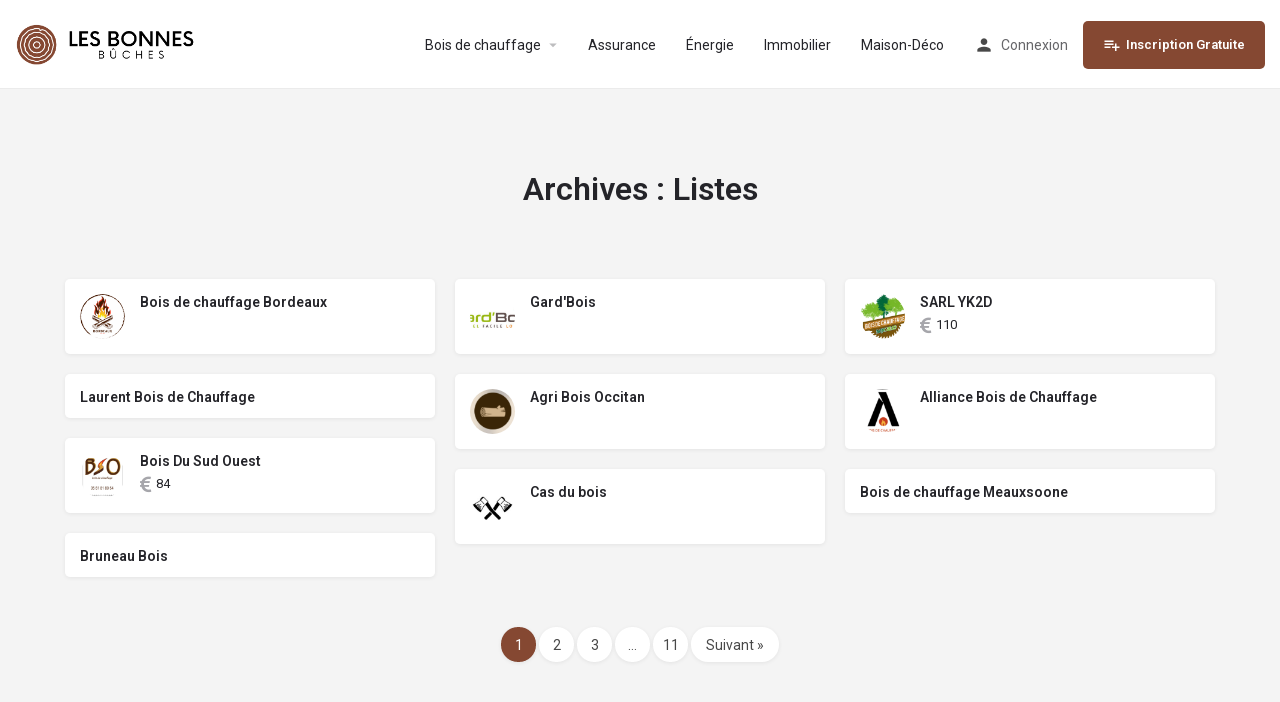

--- FILE ---
content_type: text/html; charset=UTF-8
request_url: https://lesbonnesbuches.fr/annonces/
body_size: 16109
content:
<!DOCTYPE html>
<html lang="fr-FR">
<head>
	<meta charset="UTF-8" />
	<meta name="viewport" content="width=device-width, initial-scale=1.0, maximum-scale=1.0, user-scalable=no" />
	<link rel="pingback" href="https://lesbonnesbuches.fr/xmlrpc.php">

	<link rel="preload" as="font" href="https://lesbonnesbuches.fr/wp-content/themes/my-listing/assets/fonts/GlacialIndifference/Regular.otf" crossorigin><link rel="preload" as="font" href="https://lesbonnesbuches.fr/wp-content/themes/my-listing/assets/fonts/GlacialIndifference/Bold.otf" crossorigin><link rel="preload" as="font" href="https://lesbonnesbuches.fr/wp-content/themes/my-listing/assets/fonts/GlacialIndifference/Italic.otf" crossorigin><meta name='robots' content='index, follow, max-image-preview:large, max-snippet:-1, max-video-preview:-1' />

	<!-- This site is optimized with the Yoast SEO plugin v25.8 - https://yoast.com/wordpress/plugins/seo/ -->
	<title>Listes Archive - Les Bonnes Bûches</title>
	<link rel="canonical" href="https://lesbonnesbuches.fr/annonces/" />
	<link rel="next" href="https://lesbonnesbuches.fr/annonces/page/2/" />
	<meta property="og:locale" content="fr_FR" />
	<meta property="og:type" content="website" />
	<meta property="og:title" content="Listes Archive - Les Bonnes Bûches" />
	<meta property="og:url" content="https://lesbonnesbuches.fr/annonces/" />
	<meta property="og:site_name" content="Les Bonnes Bûches" />
	<meta name="twitter:card" content="summary_large_image" />
	<script type="application/ld+json" class="yoast-schema-graph">{"@context":"https://schema.org","@graph":[{"@type":"CollectionPage","@id":"https://lesbonnesbuches.fr/annonces/","url":"https://lesbonnesbuches.fr/annonces/","name":"Listes Archive - Les Bonnes Bûches","isPartOf":{"@id":"https://lesbonnesbuches.fr/#website"},"breadcrumb":{"@id":"https://lesbonnesbuches.fr/annonces/#breadcrumb"},"inLanguage":"fr-FR"},{"@type":"BreadcrumbList","@id":"https://lesbonnesbuches.fr/annonces/#breadcrumb","itemListElement":[{"@type":"ListItem","position":1,"name":"Accueil","item":"https://lesbonnesbuches.fr/"},{"@type":"ListItem","position":2,"name":"Listes"}]},{"@type":"WebSite","@id":"https://lesbonnesbuches.fr/#website","url":"https://lesbonnesbuches.fr/","name":"Les Bonnes Bûches","description":"Du bois moins cher, près de chez vous","publisher":{"@id":"https://lesbonnesbuches.fr/#organization"},"alternateName":"Les Bonnes Buches","potentialAction":[{"@type":"SearchAction","target":{"@type":"EntryPoint","urlTemplate":"https://lesbonnesbuches.fr/?s={search_term_string}"},"query-input":{"@type":"PropertyValueSpecification","valueRequired":true,"valueName":"search_term_string"}}],"inLanguage":"fr-FR"},{"@type":"Organization","@id":"https://lesbonnesbuches.fr/#organization","name":"Les Bonnes Bûches","alternateName":"Les Bonnes Buches","url":"https://lesbonnesbuches.fr/","logo":{"@type":"ImageObject","inLanguage":"fr-FR","@id":"https://lesbonnesbuches.fr/#/schema/logo/image/","url":"https://lesbonnesbuches.fr/wp-content/uploads/2022/10/2.png","contentUrl":"https://lesbonnesbuches.fr/wp-content/uploads/2022/10/2.png","width":683,"height":157,"caption":"Les Bonnes Bûches"},"image":{"@id":"https://lesbonnesbuches.fr/#/schema/logo/image/"}}]}</script>
	<!-- / Yoast SEO plugin. -->


<link rel='dns-prefetch' href='//www.googletagmanager.com' />
<link rel='dns-prefetch' href='//api.tiles.mapbox.com' />
<link rel='dns-prefetch' href='//cdnjs.cloudflare.com' />
<link rel='dns-prefetch' href='//fonts.googleapis.com' />
<link rel='dns-prefetch' href='//pagead2.googlesyndication.com' />
<link rel="alternate" type="application/rss+xml" title="Les Bonnes Bûches &raquo; Flux" href="https://lesbonnesbuches.fr/feed/" />
<link rel="alternate" type="application/rss+xml" title="Les Bonnes Bûches &raquo; Flux des commentaires" href="https://lesbonnesbuches.fr/comments/feed/" />
<link rel="alternate" type="application/rss+xml" title="Les Bonnes Bûches &raquo; Flux pour Listes" href="https://lesbonnesbuches.fr/annonces/?feed=rss2" />
		<!-- This site uses the Google Analytics by MonsterInsights plugin v9.7.0 - Using Analytics tracking - https://www.monsterinsights.com/ -->
							<script src="//www.googletagmanager.com/gtag/js?id=G-9V6K3FRX5W"  data-cfasync="false" data-wpfc-render="false" type="text/javascript" async></script>
			<script data-cfasync="false" data-wpfc-render="false" type="text/javascript">
				var mi_version = '9.7.0';
				var mi_track_user = true;
				var mi_no_track_reason = '';
								var MonsterInsightsDefaultLocations = {"page_location":"https:\/\/lesbonnesbuches.fr\/annonces\/"};
								if ( typeof MonsterInsightsPrivacyGuardFilter === 'function' ) {
					var MonsterInsightsLocations = (typeof MonsterInsightsExcludeQuery === 'object') ? MonsterInsightsPrivacyGuardFilter( MonsterInsightsExcludeQuery ) : MonsterInsightsPrivacyGuardFilter( MonsterInsightsDefaultLocations );
				} else {
					var MonsterInsightsLocations = (typeof MonsterInsightsExcludeQuery === 'object') ? MonsterInsightsExcludeQuery : MonsterInsightsDefaultLocations;
				}

								var disableStrs = [
										'ga-disable-G-9V6K3FRX5W',
									];

				/* Function to detect opted out users */
				function __gtagTrackerIsOptedOut() {
					for (var index = 0; index < disableStrs.length; index++) {
						if (document.cookie.indexOf(disableStrs[index] + '=true') > -1) {
							return true;
						}
					}

					return false;
				}

				/* Disable tracking if the opt-out cookie exists. */
				if (__gtagTrackerIsOptedOut()) {
					for (var index = 0; index < disableStrs.length; index++) {
						window[disableStrs[index]] = true;
					}
				}

				/* Opt-out function */
				function __gtagTrackerOptout() {
					for (var index = 0; index < disableStrs.length; index++) {
						document.cookie = disableStrs[index] + '=true; expires=Thu, 31 Dec 2099 23:59:59 UTC; path=/';
						window[disableStrs[index]] = true;
					}
				}

				if ('undefined' === typeof gaOptout) {
					function gaOptout() {
						__gtagTrackerOptout();
					}
				}
								window.dataLayer = window.dataLayer || [];

				window.MonsterInsightsDualTracker = {
					helpers: {},
					trackers: {},
				};
				if (mi_track_user) {
					function __gtagDataLayer() {
						dataLayer.push(arguments);
					}

					function __gtagTracker(type, name, parameters) {
						if (!parameters) {
							parameters = {};
						}

						if (parameters.send_to) {
							__gtagDataLayer.apply(null, arguments);
							return;
						}

						if (type === 'event') {
														parameters.send_to = monsterinsights_frontend.v4_id;
							var hookName = name;
							if (typeof parameters['event_category'] !== 'undefined') {
								hookName = parameters['event_category'] + ':' + name;
							}

							if (typeof MonsterInsightsDualTracker.trackers[hookName] !== 'undefined') {
								MonsterInsightsDualTracker.trackers[hookName](parameters);
							} else {
								__gtagDataLayer('event', name, parameters);
							}
							
						} else {
							__gtagDataLayer.apply(null, arguments);
						}
					}

					__gtagTracker('js', new Date());
					__gtagTracker('set', {
						'developer_id.dZGIzZG': true,
											});
					if ( MonsterInsightsLocations.page_location ) {
						__gtagTracker('set', MonsterInsightsLocations);
					}
										__gtagTracker('config', 'G-9V6K3FRX5W', {"forceSSL":"true","link_attribution":"true"} );
										window.gtag = __gtagTracker;										(function () {
						/* https://developers.google.com/analytics/devguides/collection/analyticsjs/ */
						/* ga and __gaTracker compatibility shim. */
						var noopfn = function () {
							return null;
						};
						var newtracker = function () {
							return new Tracker();
						};
						var Tracker = function () {
							return null;
						};
						var p = Tracker.prototype;
						p.get = noopfn;
						p.set = noopfn;
						p.send = function () {
							var args = Array.prototype.slice.call(arguments);
							args.unshift('send');
							__gaTracker.apply(null, args);
						};
						var __gaTracker = function () {
							var len = arguments.length;
							if (len === 0) {
								return;
							}
							var f = arguments[len - 1];
							if (typeof f !== 'object' || f === null || typeof f.hitCallback !== 'function') {
								if ('send' === arguments[0]) {
									var hitConverted, hitObject = false, action;
									if ('event' === arguments[1]) {
										if ('undefined' !== typeof arguments[3]) {
											hitObject = {
												'eventAction': arguments[3],
												'eventCategory': arguments[2],
												'eventLabel': arguments[4],
												'value': arguments[5] ? arguments[5] : 1,
											}
										}
									}
									if ('pageview' === arguments[1]) {
										if ('undefined' !== typeof arguments[2]) {
											hitObject = {
												'eventAction': 'page_view',
												'page_path': arguments[2],
											}
										}
									}
									if (typeof arguments[2] === 'object') {
										hitObject = arguments[2];
									}
									if (typeof arguments[5] === 'object') {
										Object.assign(hitObject, arguments[5]);
									}
									if ('undefined' !== typeof arguments[1].hitType) {
										hitObject = arguments[1];
										if ('pageview' === hitObject.hitType) {
											hitObject.eventAction = 'page_view';
										}
									}
									if (hitObject) {
										action = 'timing' === arguments[1].hitType ? 'timing_complete' : hitObject.eventAction;
										hitConverted = mapArgs(hitObject);
										__gtagTracker('event', action, hitConverted);
									}
								}
								return;
							}

							function mapArgs(args) {
								var arg, hit = {};
								var gaMap = {
									'eventCategory': 'event_category',
									'eventAction': 'event_action',
									'eventLabel': 'event_label',
									'eventValue': 'event_value',
									'nonInteraction': 'non_interaction',
									'timingCategory': 'event_category',
									'timingVar': 'name',
									'timingValue': 'value',
									'timingLabel': 'event_label',
									'page': 'page_path',
									'location': 'page_location',
									'title': 'page_title',
									'referrer' : 'page_referrer',
								};
								for (arg in args) {
																		if (!(!args.hasOwnProperty(arg) || !gaMap.hasOwnProperty(arg))) {
										hit[gaMap[arg]] = args[arg];
									} else {
										hit[arg] = args[arg];
									}
								}
								return hit;
							}

							try {
								f.hitCallback();
							} catch (ex) {
							}
						};
						__gaTracker.create = newtracker;
						__gaTracker.getByName = newtracker;
						__gaTracker.getAll = function () {
							return [];
						};
						__gaTracker.remove = noopfn;
						__gaTracker.loaded = true;
						window['__gaTracker'] = __gaTracker;
					})();
									} else {
										console.log("");
					(function () {
						function __gtagTracker() {
							return null;
						}

						window['__gtagTracker'] = __gtagTracker;
						window['gtag'] = __gtagTracker;
					})();
									}
			</script>
			
							<!-- / Google Analytics by MonsterInsights -->
		<style id='wp-img-auto-sizes-contain-inline-css' type='text/css'>
img:is([sizes=auto i],[sizes^="auto," i]){contain-intrinsic-size:3000px 1500px}
/*# sourceURL=wp-img-auto-sizes-contain-inline-css */
</style>
<link rel='preload stylesheet' as='style' onload="this.onload=null;this.rel='stylesheet'" id='wp-block-library-css' href='https://lesbonnesbuches.fr/wp-includes/css/dist/block-library/style.min.css?ver=6.9' type='text/css' media='all' />
<link rel='stylesheet' id='wc-blocks-style-css' href='https://lesbonnesbuches.fr/wp-content/plugins/woocommerce/assets/client/blocks/wc-blocks.css?ver=wc-9.8.6' type='text/css' media='all' />
<style id='global-styles-inline-css' type='text/css'>
:root{--wp--preset--aspect-ratio--square: 1;--wp--preset--aspect-ratio--4-3: 4/3;--wp--preset--aspect-ratio--3-4: 3/4;--wp--preset--aspect-ratio--3-2: 3/2;--wp--preset--aspect-ratio--2-3: 2/3;--wp--preset--aspect-ratio--16-9: 16/9;--wp--preset--aspect-ratio--9-16: 9/16;--wp--preset--color--black: #000000;--wp--preset--color--cyan-bluish-gray: #abb8c3;--wp--preset--color--white: #ffffff;--wp--preset--color--pale-pink: #f78da7;--wp--preset--color--vivid-red: #cf2e2e;--wp--preset--color--luminous-vivid-orange: #ff6900;--wp--preset--color--luminous-vivid-amber: #fcb900;--wp--preset--color--light-green-cyan: #7bdcb5;--wp--preset--color--vivid-green-cyan: #00d084;--wp--preset--color--pale-cyan-blue: #8ed1fc;--wp--preset--color--vivid-cyan-blue: #0693e3;--wp--preset--color--vivid-purple: #9b51e0;--wp--preset--gradient--vivid-cyan-blue-to-vivid-purple: linear-gradient(135deg,rgb(6,147,227) 0%,rgb(155,81,224) 100%);--wp--preset--gradient--light-green-cyan-to-vivid-green-cyan: linear-gradient(135deg,rgb(122,220,180) 0%,rgb(0,208,130) 100%);--wp--preset--gradient--luminous-vivid-amber-to-luminous-vivid-orange: linear-gradient(135deg,rgb(252,185,0) 0%,rgb(255,105,0) 100%);--wp--preset--gradient--luminous-vivid-orange-to-vivid-red: linear-gradient(135deg,rgb(255,105,0) 0%,rgb(207,46,46) 100%);--wp--preset--gradient--very-light-gray-to-cyan-bluish-gray: linear-gradient(135deg,rgb(238,238,238) 0%,rgb(169,184,195) 100%);--wp--preset--gradient--cool-to-warm-spectrum: linear-gradient(135deg,rgb(74,234,220) 0%,rgb(151,120,209) 20%,rgb(207,42,186) 40%,rgb(238,44,130) 60%,rgb(251,105,98) 80%,rgb(254,248,76) 100%);--wp--preset--gradient--blush-light-purple: linear-gradient(135deg,rgb(255,206,236) 0%,rgb(152,150,240) 100%);--wp--preset--gradient--blush-bordeaux: linear-gradient(135deg,rgb(254,205,165) 0%,rgb(254,45,45) 50%,rgb(107,0,62) 100%);--wp--preset--gradient--luminous-dusk: linear-gradient(135deg,rgb(255,203,112) 0%,rgb(199,81,192) 50%,rgb(65,88,208) 100%);--wp--preset--gradient--pale-ocean: linear-gradient(135deg,rgb(255,245,203) 0%,rgb(182,227,212) 50%,rgb(51,167,181) 100%);--wp--preset--gradient--electric-grass: linear-gradient(135deg,rgb(202,248,128) 0%,rgb(113,206,126) 100%);--wp--preset--gradient--midnight: linear-gradient(135deg,rgb(2,3,129) 0%,rgb(40,116,252) 100%);--wp--preset--font-size--small: 13px;--wp--preset--font-size--medium: 20px;--wp--preset--font-size--large: 36px;--wp--preset--font-size--x-large: 42px;--wp--preset--spacing--20: 0.44rem;--wp--preset--spacing--30: 0.67rem;--wp--preset--spacing--40: 1rem;--wp--preset--spacing--50: 1.5rem;--wp--preset--spacing--60: 2.25rem;--wp--preset--spacing--70: 3.38rem;--wp--preset--spacing--80: 5.06rem;--wp--preset--shadow--natural: 6px 6px 9px rgba(0, 0, 0, 0.2);--wp--preset--shadow--deep: 12px 12px 50px rgba(0, 0, 0, 0.4);--wp--preset--shadow--sharp: 6px 6px 0px rgba(0, 0, 0, 0.2);--wp--preset--shadow--outlined: 6px 6px 0px -3px rgb(255, 255, 255), 6px 6px rgb(0, 0, 0);--wp--preset--shadow--crisp: 6px 6px 0px rgb(0, 0, 0);}:where(.is-layout-flex){gap: 0.5em;}:where(.is-layout-grid){gap: 0.5em;}body .is-layout-flex{display: flex;}.is-layout-flex{flex-wrap: wrap;align-items: center;}.is-layout-flex > :is(*, div){margin: 0;}body .is-layout-grid{display: grid;}.is-layout-grid > :is(*, div){margin: 0;}:where(.wp-block-columns.is-layout-flex){gap: 2em;}:where(.wp-block-columns.is-layout-grid){gap: 2em;}:where(.wp-block-post-template.is-layout-flex){gap: 1.25em;}:where(.wp-block-post-template.is-layout-grid){gap: 1.25em;}.has-black-color{color: var(--wp--preset--color--black) !important;}.has-cyan-bluish-gray-color{color: var(--wp--preset--color--cyan-bluish-gray) !important;}.has-white-color{color: var(--wp--preset--color--white) !important;}.has-pale-pink-color{color: var(--wp--preset--color--pale-pink) !important;}.has-vivid-red-color{color: var(--wp--preset--color--vivid-red) !important;}.has-luminous-vivid-orange-color{color: var(--wp--preset--color--luminous-vivid-orange) !important;}.has-luminous-vivid-amber-color{color: var(--wp--preset--color--luminous-vivid-amber) !important;}.has-light-green-cyan-color{color: var(--wp--preset--color--light-green-cyan) !important;}.has-vivid-green-cyan-color{color: var(--wp--preset--color--vivid-green-cyan) !important;}.has-pale-cyan-blue-color{color: var(--wp--preset--color--pale-cyan-blue) !important;}.has-vivid-cyan-blue-color{color: var(--wp--preset--color--vivid-cyan-blue) !important;}.has-vivid-purple-color{color: var(--wp--preset--color--vivid-purple) !important;}.has-black-background-color{background-color: var(--wp--preset--color--black) !important;}.has-cyan-bluish-gray-background-color{background-color: var(--wp--preset--color--cyan-bluish-gray) !important;}.has-white-background-color{background-color: var(--wp--preset--color--white) !important;}.has-pale-pink-background-color{background-color: var(--wp--preset--color--pale-pink) !important;}.has-vivid-red-background-color{background-color: var(--wp--preset--color--vivid-red) !important;}.has-luminous-vivid-orange-background-color{background-color: var(--wp--preset--color--luminous-vivid-orange) !important;}.has-luminous-vivid-amber-background-color{background-color: var(--wp--preset--color--luminous-vivid-amber) !important;}.has-light-green-cyan-background-color{background-color: var(--wp--preset--color--light-green-cyan) !important;}.has-vivid-green-cyan-background-color{background-color: var(--wp--preset--color--vivid-green-cyan) !important;}.has-pale-cyan-blue-background-color{background-color: var(--wp--preset--color--pale-cyan-blue) !important;}.has-vivid-cyan-blue-background-color{background-color: var(--wp--preset--color--vivid-cyan-blue) !important;}.has-vivid-purple-background-color{background-color: var(--wp--preset--color--vivid-purple) !important;}.has-black-border-color{border-color: var(--wp--preset--color--black) !important;}.has-cyan-bluish-gray-border-color{border-color: var(--wp--preset--color--cyan-bluish-gray) !important;}.has-white-border-color{border-color: var(--wp--preset--color--white) !important;}.has-pale-pink-border-color{border-color: var(--wp--preset--color--pale-pink) !important;}.has-vivid-red-border-color{border-color: var(--wp--preset--color--vivid-red) !important;}.has-luminous-vivid-orange-border-color{border-color: var(--wp--preset--color--luminous-vivid-orange) !important;}.has-luminous-vivid-amber-border-color{border-color: var(--wp--preset--color--luminous-vivid-amber) !important;}.has-light-green-cyan-border-color{border-color: var(--wp--preset--color--light-green-cyan) !important;}.has-vivid-green-cyan-border-color{border-color: var(--wp--preset--color--vivid-green-cyan) !important;}.has-pale-cyan-blue-border-color{border-color: var(--wp--preset--color--pale-cyan-blue) !important;}.has-vivid-cyan-blue-border-color{border-color: var(--wp--preset--color--vivid-cyan-blue) !important;}.has-vivid-purple-border-color{border-color: var(--wp--preset--color--vivid-purple) !important;}.has-vivid-cyan-blue-to-vivid-purple-gradient-background{background: var(--wp--preset--gradient--vivid-cyan-blue-to-vivid-purple) !important;}.has-light-green-cyan-to-vivid-green-cyan-gradient-background{background: var(--wp--preset--gradient--light-green-cyan-to-vivid-green-cyan) !important;}.has-luminous-vivid-amber-to-luminous-vivid-orange-gradient-background{background: var(--wp--preset--gradient--luminous-vivid-amber-to-luminous-vivid-orange) !important;}.has-luminous-vivid-orange-to-vivid-red-gradient-background{background: var(--wp--preset--gradient--luminous-vivid-orange-to-vivid-red) !important;}.has-very-light-gray-to-cyan-bluish-gray-gradient-background{background: var(--wp--preset--gradient--very-light-gray-to-cyan-bluish-gray) !important;}.has-cool-to-warm-spectrum-gradient-background{background: var(--wp--preset--gradient--cool-to-warm-spectrum) !important;}.has-blush-light-purple-gradient-background{background: var(--wp--preset--gradient--blush-light-purple) !important;}.has-blush-bordeaux-gradient-background{background: var(--wp--preset--gradient--blush-bordeaux) !important;}.has-luminous-dusk-gradient-background{background: var(--wp--preset--gradient--luminous-dusk) !important;}.has-pale-ocean-gradient-background{background: var(--wp--preset--gradient--pale-ocean) !important;}.has-electric-grass-gradient-background{background: var(--wp--preset--gradient--electric-grass) !important;}.has-midnight-gradient-background{background: var(--wp--preset--gradient--midnight) !important;}.has-small-font-size{font-size: var(--wp--preset--font-size--small) !important;}.has-medium-font-size{font-size: var(--wp--preset--font-size--medium) !important;}.has-large-font-size{font-size: var(--wp--preset--font-size--large) !important;}.has-x-large-font-size{font-size: var(--wp--preset--font-size--x-large) !important;}
/*# sourceURL=global-styles-inline-css */
</style>

<style id='classic-theme-styles-inline-css' type='text/css'>
/*! This file is auto-generated */
.wp-block-button__link{color:#fff;background-color:#32373c;border-radius:9999px;box-shadow:none;text-decoration:none;padding:calc(.667em + 2px) calc(1.333em + 2px);font-size:1.125em}.wp-block-file__button{background:#32373c;color:#fff;text-decoration:none}
/*# sourceURL=/wp-includes/css/classic-themes.min.css */
</style>
<link rel='stylesheet' id='contact-form-7-css' href='https://lesbonnesbuches.fr/wp-content/plugins/contact-form-7/includes/css/styles.css?ver=6.1.1' type='text/css' media='all' />
<link rel='stylesheet' id='woocommerce-layout-css' href='https://lesbonnesbuches.fr/wp-content/plugins/woocommerce/assets/css/woocommerce-layout.css?ver=9.8.6' type='text/css' media='all' />
<link rel='stylesheet' id='woocommerce-smallscreen-css' href='https://lesbonnesbuches.fr/wp-content/plugins/woocommerce/assets/css/woocommerce-smallscreen.css?ver=9.8.6' type='text/css' media='only screen and (max-width: 768px)' />
<link rel='stylesheet' id='woocommerce-general-css' href='https://lesbonnesbuches.fr/wp-content/plugins/woocommerce/assets/css/woocommerce.css?ver=9.8.6' type='text/css' media='all' />
<style id='woocommerce-inline-inline-css' type='text/css'>
.woocommerce form .form-row .required { visibility: visible; }
/*# sourceURL=woocommerce-inline-inline-css */
</style>
<link rel='stylesheet' id='brands-styles-css' href='https://lesbonnesbuches.fr/wp-content/plugins/woocommerce/assets/css/brands.css?ver=9.8.6' type='text/css' media='all' />
<link rel='stylesheet' id='elementor-icons-css' href='https://lesbonnesbuches.fr/wp-content/plugins/elementor/assets/lib/eicons/css/elementor-icons.min.css?ver=5.20.0' type='text/css' media='all' />
<link rel='stylesheet' id='elementor-frontend-css' href='https://lesbonnesbuches.fr/wp-content/plugins/elementor/assets/css/frontend-lite.min.css?ver=3.13.4' type='text/css' media='all' />
<link rel='stylesheet' id='swiper-css' href='https://lesbonnesbuches.fr/wp-content/plugins/elementor/assets/lib/swiper/css/swiper.min.css?ver=5.3.6' type='text/css' media='all' />
<link rel='stylesheet' id='elementor-post-7-css' href='https://lesbonnesbuches.fr/wp-content/uploads/elementor/css/post-7.css?ver=1686660531' type='text/css' media='all' />
<link rel='stylesheet' id='elementor-pro-css' href='https://lesbonnesbuches.fr/wp-content/plugins/elementor-pro/assets/css/frontend-lite.min.css?ver=3.9.2' type='text/css' media='all' />
<link rel='stylesheet' id='font-awesome-5-all-css' href='https://lesbonnesbuches.fr/wp-content/plugins/elementor/assets/lib/font-awesome/css/all.min.css?ver=3.13.4' type='text/css' media='all' />
<link rel='stylesheet' id='font-awesome-4-shim-css' href='https://lesbonnesbuches.fr/wp-content/plugins/elementor/assets/lib/font-awesome/css/v4-shims.min.css?ver=3.13.4' type='text/css' media='all' />
<link rel='stylesheet' id='elementor-global-css' href='https://lesbonnesbuches.fr/wp-content/uploads/elementor/css/global.css?ver=1686660532' type='text/css' media='all' />
<link rel='stylesheet' id='yaia-chat-gpt.css-css' href='https://lesbonnesbuches.fr/wp-content/plugins/your-ai-assistant/assets/css/chat-gpt.css?ver=1.2.0' type='text/css' media='all' />
<link rel='preload stylesheet' as='style' onload="this.onload=null;this.rel='stylesheet'" id='mapbox-gl-css' href='https://api.tiles.mapbox.com/mapbox-gl-js/v1.9.0/mapbox-gl.css?ver=2.9.4' type='text/css' media='all' />
<link rel='stylesheet' id='mylisting-mapbox-css' href='https://lesbonnesbuches.fr/wp-content/themes/my-listing/assets/dist/maps/mapbox/mapbox.css?ver=2.9.4' type='text/css' media='all' />
<link rel='stylesheet' id='mylisting-icons-css' href='https://lesbonnesbuches.fr/wp-content/themes/my-listing/assets/dist/icons.css?ver=2.9.4' type='text/css' media='all' />
<link rel='stylesheet' id='mylisting-material-icons-css' href='https://fonts.googleapis.com/icon?family=Material+Icons&#038;display=swap&#038;ver=6.9' type='text/css' media='all' />
<link rel='stylesheet' id='select2-css' href='https://lesbonnesbuches.fr/wp-content/plugins/woocommerce/assets/css/select2.css?ver=9.8.6' type='text/css' media='all' />
<link rel='stylesheet' id='mylisting-vendor-css' href='https://lesbonnesbuches.fr/wp-content/themes/my-listing/assets/dist/vendor.css?ver=2.9.4' type='text/css' media='all' />
<link rel='stylesheet' id='mylisting-frontend-css' href='https://lesbonnesbuches.fr/wp-content/themes/my-listing/assets/dist/frontend.css?ver=2.9.4' type='text/css' media='all' />
<link rel='stylesheet' id='wc-general-style-css' href='https://lesbonnesbuches.fr/wp-content/themes/my-listing/assets/dist/wc-general-style.css?ver=2.9.4' type='text/css' media='all' />
<link rel='stylesheet' id='theme-styles-default-css' href='https://lesbonnesbuches.fr/wp-content/themes/my-listing/style.css?ver=6.9' type='text/css' media='all' />
<style id='theme-styles-default-inline-css' type='text/css'>
:root{}
/*# sourceURL=theme-styles-default-inline-css */
</style>
<link rel='stylesheet' id='mylisting-default-fonts-css' href='https://lesbonnesbuches.fr/wp-content/themes/my-listing/assets/dist/default-fonts.css?ver=2.9.4' type='text/css' media='all' />
<link rel='stylesheet' id='mylisting-dynamic-styles-css' href='https://lesbonnesbuches.fr/wp-content/uploads/mylisting-dynamic-styles.css?ver=1686659108' type='text/css' media='all' />
<link rel='stylesheet' id='google-fonts-1-css' href='https://fonts.googleapis.com/css?family=Roboto%3A100%2C100italic%2C200%2C200italic%2C300%2C300italic%2C400%2C400italic%2C500%2C500italic%2C600%2C600italic%2C700%2C700italic%2C800%2C800italic%2C900%2C900italic%7CRoboto+Slab%3A100%2C100italic%2C200%2C200italic%2C300%2C300italic%2C400%2C400italic%2C500%2C500italic%2C600%2C600italic%2C700%2C700italic%2C800%2C800italic%2C900%2C900italic&#038;display=auto&#038;ver=6.9' type='text/css' media='all' />
<link rel="preconnect" href="https://fonts.gstatic.com/" crossorigin><script type="text/javascript" src="https://lesbonnesbuches.fr/wp-content/plugins/google-analytics-for-wordpress/assets/js/frontend-gtag.min.js?ver=9.7.0" id="monsterinsights-frontend-script-js" async="async" data-wp-strategy="async"></script>
<script data-cfasync="false" data-wpfc-render="false" type="text/javascript" id='monsterinsights-frontend-script-js-extra'>/* <![CDATA[ */
var monsterinsights_frontend = {"js_events_tracking":"true","download_extensions":"doc,pdf,ppt,zip,xls,docx,pptx,xlsx","inbound_paths":"[{\"path\":\"\\\/go\\\/\",\"label\":\"affiliate\"},{\"path\":\"\\\/recommend\\\/\",\"label\":\"affiliate\"}]","home_url":"https:\/\/lesbonnesbuches.fr","hash_tracking":"false","v4_id":"G-9V6K3FRX5W"};/* ]]> */
</script>
<script type="text/javascript" src="https://lesbonnesbuches.fr/wp-includes/js/jquery/jquery.min.js?ver=3.7.1" id="jquery-core-js"></script>
<script type="text/javascript" src="https://lesbonnesbuches.fr/wp-includes/js/jquery/jquery-migrate.min.js?ver=3.4.1" id="jquery-migrate-js"></script>
<script type="text/javascript" src="https://lesbonnesbuches.fr/wp-content/plugins/woocommerce/assets/js/jquery-blockui/jquery.blockUI.min.js?ver=2.7.0-wc.9.8.6" id="jquery-blockui-js" defer="defer" data-wp-strategy="defer"></script>
<script type="text/javascript" id="wc-add-to-cart-js-extra">
/* <![CDATA[ */
var wc_add_to_cart_params = {"ajax_url":"/wp-admin/admin-ajax.php","wc_ajax_url":"/?wc-ajax=%%endpoint%%&elementor_page_id=0","i18n_view_cart":"Voir le panier","cart_url":"https://lesbonnesbuches.fr/panier-2/","is_cart":"","cart_redirect_after_add":"no"};
//# sourceURL=wc-add-to-cart-js-extra
/* ]]> */
</script>
<script type="text/javascript" src="https://lesbonnesbuches.fr/wp-content/plugins/woocommerce/assets/js/frontend/add-to-cart.min.js?ver=9.8.6" id="wc-add-to-cart-js" defer="defer" data-wp-strategy="defer"></script>
<script type="text/javascript" src="https://lesbonnesbuches.fr/wp-content/plugins/woocommerce/assets/js/js-cookie/js.cookie.min.js?ver=2.1.4-wc.9.8.6" id="js-cookie-js" defer="defer" data-wp-strategy="defer"></script>
<script type="text/javascript" id="woocommerce-js-extra">
/* <![CDATA[ */
var woocommerce_params = {"ajax_url":"/wp-admin/admin-ajax.php","wc_ajax_url":"/?wc-ajax=%%endpoint%%&elementor_page_id=0","i18n_password_show":"Afficher le mot de passe","i18n_password_hide":"Masquer le mot de passe"};
//# sourceURL=woocommerce-js-extra
/* ]]> */
</script>
<script type="text/javascript" src="https://lesbonnesbuches.fr/wp-content/plugins/woocommerce/assets/js/frontend/woocommerce.min.js?ver=9.8.6" id="woocommerce-js" defer="defer" data-wp-strategy="defer"></script>
<script type="text/javascript" id="WCPAY_ASSETS-js-extra">
/* <![CDATA[ */
var wcpayAssets = {"url":"https://lesbonnesbuches.fr/wp-content/plugins/woocommerce-payments/dist/"};
//# sourceURL=WCPAY_ASSETS-js-extra
/* ]]> */
</script>
<script type="text/javascript" src="https://lesbonnesbuches.fr/wp-content/plugins/elementor/assets/lib/font-awesome/js/v4-shims.min.js?ver=3.13.4" id="font-awesome-4-shim-js"></script>

<!-- Extrait de code de la balise Google (gtag.js) ajouté par Site Kit -->
<!-- Extrait Google Analytics ajouté par Site Kit -->
<script type="text/javascript" src="https://www.googletagmanager.com/gtag/js?id=GT-M38M5VS" id="google_gtagjs-js" async></script>
<script type="text/javascript" id="google_gtagjs-js-after">
/* <![CDATA[ */
window.dataLayer = window.dataLayer || [];function gtag(){dataLayer.push(arguments);}
gtag("set","linker",{"domains":["lesbonnesbuches.fr"]});
gtag("js", new Date());
gtag("set", "developer_id.dZTNiMT", true);
gtag("config", "GT-M38M5VS");
//# sourceURL=google_gtagjs-js-after
/* ]]> */
</script>
<link rel="https://api.w.org/" href="https://lesbonnesbuches.fr/wp-json/" /><link rel="EditURI" type="application/rsd+xml" title="RSD" href="https://lesbonnesbuches.fr/xmlrpc.php?rsd" />
<meta name="generator" content="WordPress 6.9" />
<meta name="generator" content="WooCommerce 9.8.6" />
<meta name="generator" content="Site Kit by Google 1.160.1" /><style>/* CSS added by WP Meta and Date Remover*/.entry-meta {display:none !important;}
	.home .entry-meta { display: none; }
	.entry-footer {display:none !important;}
	.home .entry-footer { display: none; }</style><script async src="https://pagead2.googlesyndication.com/pagead/js/adsbygoogle.js?client=ca-pub-2002919377478930"
     crossorigin="anonymous"></script><script type="text/javascript">var MyListing = {"Helpers":{},"Handlers":{},"MapConfig":{"ClusterSize":35,"AccessToken":"pk.eyJ1IjoibGVzYm9ubmVzYnVjaGVzIiwiYSI6ImNsOHlrZmVlNTA5cGgzdmxnczZlcng5bGwifQ.-MJCbqKvv8vnqa6ztanHNg","Language":"fr","TypeRestrictions":[],"CountryRestrictions":[],"CustomSkins":{}}};</script><script type="text/javascript">var CASE27 = {"ajax_url":"https:\/\/lesbonnesbuches.fr\/wp-admin\/admin-ajax.php","login_url":"https:\/\/lesbonnesbuches.fr\/my-account\/","register_url":"https:\/\/lesbonnesbuches.fr\/my-account\/?register","mylisting_ajax_url":"\/?mylisting-ajax=1","env":"production","ajax_nonce":"eef6760205","l10n":{"selectOption":"S\u00e9lectionnez une option","errorLoading":"Les r\u00e9sultats n'ont pas pu \u00eatre charg\u00e9s.","removeAllItems":"Retirer tous les articles","loadingMore":"Chargement de plus de r\u00e9sultats..","noResults":"Aucun r\u00e9sultat trouv\u00e9","searching":"Recherche..","datepicker":{"format":"DD MMMM, YY","timeFormat":"h:mm A","dateTimeFormat":"DD MMMM, YY, h:mm A","timePicker24Hour":false,"firstDay":1,"applyLabel":"Appliquer","cancelLabel":"Annuler","customRangeLabel":"Gamme personnalis\u00e9e","daysOfWeek":["Su","Mo","Tu","Nous","Th","Fr","Sa"],"monthNames":["Janvier","F\u00e9vrier","Mars","Avril","Mai","Juin","Juillet","Ao\u00fbt","Septembre","Octobre","Novembre","D\u00e9cembre"]},"irreversible_action":"Il s'agit d'une action irr\u00e9versible. Proc\u00e9der quand m\u00eame ?","delete_listing_confirm":"\u00cates-vous s\u00fbr de vouloir supprimer cette annonce ?","copied_to_clipboard":"Copi\u00e9 !","nearby_listings_location_required":"Saisissez un lieu pour trouver des annonces \u00e0 proximit\u00e9.","nearby_listings_retrieving_location":"R\u00e9cup\u00e9ration de l'emplacement...","nearby_listings_searching":"Recherche d'annonces \u00e0 proximit\u00e9...","geolocation_failed":"Vous devez activer la localisation pour utiliser cette fonction.","something_went_wrong":"Quelque chose a mal tourn\u00e9.","all_in_category":"Tous dans \"%s\"","invalid_file_type":"Type de fichier non valide. Types accept\u00e9s :","file_limit_exceeded":"Vous avez d\u00e9pass\u00e9 la limite de t\u00e9l\u00e9chargement de fichiers (%d)."},"woocommerce":[],"map_provider":"mapbox","google_btn_local":"fr_FR","js_field_html_img":"<div class=\"uploaded-file uploaded-image review-gallery-image job-manager-uploaded-file\">\t<span class=\"uploaded-file-preview\">\t\t\t\t\t<span class=\"job-manager-uploaded-file-preview\">\t\t\t\t<img src=\"\">\t\t\t<\/span>\t\t\t\t<a class=\"remove-uploaded-file review-gallery-image-remove job-manager-remove-uploaded-file\"><i class=\"mi delete\"><\/i><\/a>\t<\/span>\t<input type=\"hidden\" class=\"input-text\" name=\"\" value=\"b64:\"><\/div>","js_field_html":"<div class=\"uploaded-file  review-gallery-image job-manager-uploaded-file\">\t<span class=\"uploaded-file-preview\">\t\t\t\t\t<span class=\"job-manager-uploaded-file-name\">\t\t\t\t<i class=\"mi insert_drive_file uploaded-file-icon\"><\/i>\t\t\t\t<code><\/code>\t\t\t<\/span>\t\t\t\t<a class=\"remove-uploaded-file review-gallery-image-remove job-manager-remove-uploaded-file\"><i class=\"mi delete\"><\/i><\/a>\t<\/span>\t<input type=\"hidden\" class=\"input-text\" name=\"\" value=\"b64:\"><\/div>"};</script>	<noscript><style>.woocommerce-product-gallery{ opacity: 1 !important; }</style></noscript>
	
<!-- Balises Meta Google AdSense ajoutées par Site Kit -->
<meta name="google-adsense-platform-account" content="ca-host-pub-2644536267352236">
<meta name="google-adsense-platform-domain" content="sitekit.withgoogle.com">
<!-- Fin des balises Meta End Google AdSense ajoutées par Site Kit -->
<meta name="generator" content="Elementor 3.13.4; features: e_dom_optimization, e_optimized_assets_loading, e_optimized_css_loading, a11y_improvements, additional_custom_breakpoints; settings: css_print_method-external, google_font-enabled, font_display-auto">
<style type="text/css">.recentcomments a{display:inline !important;padding:0 !important;margin:0 !important;}</style>
<!-- Extrait Google AdSense ajouté par Site Kit -->
<script type="text/javascript" async="async" src="https://pagead2.googlesyndication.com/pagead/js/adsbygoogle.js?client=ca-pub-2002919377478930&amp;host=ca-host-pub-2644536267352236" crossorigin="anonymous"></script>

<!-- End Google AdSense snippet added by Site Kit -->
<link rel="icon" href="https://lesbonnesbuches.fr/wp-content/uploads/2022/10/Logo-seul-100x100.png" sizes="32x32" />
<link rel="icon" href="https://lesbonnesbuches.fr/wp-content/uploads/2022/10/Logo-seul-300x300.png" sizes="192x192" />
<link rel="apple-touch-icon" href="https://lesbonnesbuches.fr/wp-content/uploads/2022/10/Logo-seul-300x300.png" />
<meta name="msapplication-TileImage" content="https://lesbonnesbuches.fr/wp-content/uploads/2022/10/Logo-seul-300x300.png" />
		<style type="text/css" id="wp-custom-css">
			.recurring-totals, .cart-subtotal.recurring-total, .shipping.recurring-total, .tax-total.recurring-total, .cart_item, .product-name, .product-total, .cart-subtotal {
	display: none;
}

/*  .order-total,  */
		</style>
		<style type="text/css" id="mylisting-typography"></style></head>
<body data-rsssl=1 class="archive post-type-archive post-type-archive-job_listing wp-theme-my-listing theme-my-listing woocommerce-no-js my-listing elementor-default elementor-kit-7">

<div id="c27-site-wrapper"><div class="loader-bg main-loader site-logo-loader" style="background-color: #ffffff;">
	<img src="https://lesbonnesbuches.fr/wp-content/uploads/2022/10/2.png">
</div>
<link rel='stylesheet' id='mylisting-header-css' href='https://lesbonnesbuches.fr/wp-content/themes/my-listing/assets/dist/header.css?ver=2.9.4' type='text/css' media='all' />

<header class="c27-main-header header header-style-default header-width-full-width header-light-skin header-scroll-light-skin header-scroll-hide header-fixed header-menu-right">
	<div class="header-skin"></div>
	<div class="header-container">
		<div class="header-top container-fluid">
			<div class="header-left">
			<div class="mobile-menu">
				<a href="#main-menu">
					<div class="mobile-menu-lines"><i class="mi menu"></i></div>
				</a>
			</div>
			<div class="logo">
									
					<a href="https://lesbonnesbuches.fr/" class="static-logo">
						<img src="https://lesbonnesbuches.fr/wp-content/uploads/2022/10/2.png"
							alt="Fournisseur de bois de chauffage">
					</a>
							</div>
						</div>
			<div class="header-center">
			<div class="i-nav">
				<div class="mobile-nav-head">
					<div class="mnh-close-icon">
						<a href="#close-main-menu">
							<i class="mi close"></i>
						</a>
					</div>

									</div>

				
					<ul id="menu-main-menu" class="main-menu main-nav"><li id="menu-item-275" class="menu-item menu-item-type-post_type menu-item-object-page menu-item-has-children menu-item-275"><a href="https://lesbonnesbuches.fr/bois-de-chauffage/">Bois de chauffage</a>
<div class="submenu-toggle"><i class="material-icons arrow_drop_down"></i></div><ul class="sub-menu i-dropdown">
	<li id="menu-item-1720" class="menu-item menu-item-type-taxonomy menu-item-object-category menu-item-1720"><a href="https://lesbonnesbuches.fr/post-category/bois-de-chauffage/poele-a-bois/">Poele à bois</a></li>
	<li id="menu-item-1721" class="menu-item menu-item-type-taxonomy menu-item-object-category menu-item-1721"><a href="https://lesbonnesbuches.fr/post-category/bois-de-chauffage/poele-a-granule/">Poele à granulé</a></li>
	<li id="menu-item-300" class="menu-item menu-item-type-post_type menu-item-object-page menu-item-300"><a href="https://lesbonnesbuches.fr/pellets-2/">Granulés de bois (Pellets)</a></li>
	<li id="menu-item-491" class="menu-item menu-item-type-post_type menu-item-object-page menu-item-491"><a href="https://lesbonnesbuches.fr/buche-de-bois-compresse/">Bûches de bois compressé</a></li>
	<li id="menu-item-83" class="menu-item menu-item-type-post_type menu-item-object-page menu-item-83"><a href="https://lesbonnesbuches.fr/les-fournisseurs-de-bois-de-france/">Les fournisseurs</a></li>
</ul>
</li>
<li id="menu-item-1796" class="menu-item menu-item-type-taxonomy menu-item-object-category menu-item-1796"><a href="https://lesbonnesbuches.fr/post-category/assurance/">Assurance</a></li>
<li id="menu-item-1797" class="menu-item menu-item-type-taxonomy menu-item-object-category menu-item-1797"><a href="https://lesbonnesbuches.fr/post-category/energie/">Énergie</a></li>
<li id="menu-item-1798" class="menu-item menu-item-type-taxonomy menu-item-object-category menu-item-1798"><a href="https://lesbonnesbuches.fr/post-category/immobilier/">Immobilier</a></li>
<li id="menu-item-1799" class="menu-item menu-item-type-taxonomy menu-item-object-category menu-item-1799"><a href="https://lesbonnesbuches.fr/post-category/maison-deco/">Maison-Déco</a></li>
</ul>
					<div class="mobile-nav-button">
						<div class="header-button">
	<a href="https://lesbonnesbuches.fr/my-account/?register#" class="buttons button-2">
		<i class="mi playlist_add"></i> Inscription Gratuite	</a>
</div>					</div>
				</div>
				<div class="i-nav-overlay"></div>
				</div>
			<div class="header-right">
									<div class="user-area signin-area">
						<i class="mi person user-area-icon"></i>
						<a href="https://lesbonnesbuches.fr/my-account/">
							Connexion						</a>
						
					</div>
					<div class="mob-sign-in">
						<a href="https://lesbonnesbuches.fr/my-account/"><i class="mi person"></i></a>
					</div>

									
				<div class="header-button">
	<a href="https://lesbonnesbuches.fr/my-account/?register#" class="buttons button-2">
		<i class="mi playlist_add"></i> Inscription Gratuite	</a>
</div>
							</div>
		</div>
	</div>
</header>

	<div class="c27-top-content-margin"></div>


<div class="archive-page">
	<section class="i-section archive-heading no-description">
		<div class="container">
			<div class="row section-title">
				<h1 class="case27-primary-text">Archives : <span>Listes</span></h1>
			</div>

					</div>
	</section>

	<section class="i-section archive-posts">
		<div class="container">

						<link rel='stylesheet' id='mylisting-blog-feed-widget-css' href='https://lesbonnesbuches.fr/wp-content/themes/my-listing/assets/dist/blog-feed-widget.css?ver=2.9.4' type='text/css' media='all' />
				<div class="row section-body grid">
					    					<div class="col-md-4 col-sm-6 col-xs-12"><div
    class="lf-item-container listing-preview type-fournisseur-de-bois lf-list-view post-1862 job_listing type-job_listing status-publish hentry job_listing_category-bois-de-chauffage job_listing_category-buche-densifie job_listing_category-pellets region-gironde-33 case27_job_listing_tags-livraion-a-domicile case27_job_listing_tags-ramonage  has-logo has-tagline has-info-fields level-normal priority-0"
    data-id="listing-id-1862"
        data-category-icon="			&lt;i class=&quot;mi bookmark_border&quot; style=&quot;color: #fff; background: #854832; &quot;&gt;&lt;/i&gt;
		"
    data-category-color="#854832"
    data-category-text-color="#fff"
        data-thumbnail="https://lesbonnesbuches.fr/wp-content/uploads/listing-uploads/logo/2025/06/Logo-bois-de-chauffage-bordeaux-150x150.png"
    data-template="list-view"
    data-locations="[{&quot;address&quot;:&quot;8 Rue Du G\u00e9n\u00e9ral De Larminat, 33000 Bordeaux, France&quot;,&quot;lat&quot;:&quot;44.83305&quot;,&quot;lng&quot;:&quot;-0.59512&quot;}]"
>
<div class="lf-item lf-item-list-view" data-template="list-view">
    <a href="https://lesbonnesbuches.fr/listing/bois-de-chauffage-bordeaux/">
        <div class="lf-item-info">
                            <div class="lf-avatar" style="background-image: url('https://lesbonnesbuches.fr/wp-content/uploads/listing-uploads/logo/2025/06/Logo-bois-de-chauffage-bordeaux-150x150.png')"></div>
            
            <h4 class="case27-primary-text listing-preview-title">
                Bois de chauffage Bordeaux                            </h4>

            
<ul class="lf-contact">
	</ul>
        </div>
    </a>
</div>

</div>
</div>    					<div class="col-md-4 col-sm-6 col-xs-12"><div
    class="lf-item-container listing-preview type-fournisseur-de-bois lf-list-view post-1785 job_listing type-job_listing status-publish hentry job_listing_category-bois-de-chauffage job_listing_category-buche-densifie job_listing_category-buchette-allume-feu job_listing_category-pellets region-ardeche-07 region-drome-26 region-gard-30 region-herault-34 region-lozere-48 region-vaucluse-84 case27_job_listing_tags-livraion-a-domicile  has-logo has-tagline has-info-fields level-normal priority-0"
    data-id="listing-id-1785"
        data-category-icon="			&lt;i class=&quot;mi bookmark_border&quot; style=&quot;color: #fff; background: #854832; &quot;&gt;&lt;/i&gt;
		"
    data-category-color="#854832"
    data-category-text-color="#fff"
        data-thumbnail="https://lesbonnesbuches.fr/wp-content/uploads/listing-uploads/logo/2024/07/FLASH-LOGO-GARD-BOIS-COUL-2020-GD-150x150.jpg"
    data-template="list-view"
    data-locations="[{&quot;address&quot;:&quot;202 Avenue De La Tour B\u00e9camel, 30340 Salindres, France&quot;,&quot;lat&quot;:&quot;44.16309&quot;,&quot;lng&quot;:&quot;4.15191&quot;}]"
>
<div class="lf-item lf-item-list-view" data-template="list-view">
    <a href="https://lesbonnesbuches.fr/listing/gardbois-2/">
        <div class="lf-item-info">
                            <div class="lf-avatar" style="background-image: url('https://lesbonnesbuches.fr/wp-content/uploads/listing-uploads/logo/2024/07/FLASH-LOGO-GARD-BOIS-COUL-2020-GD-150x150.jpg')"></div>
            
            <h4 class="case27-primary-text listing-preview-title">
                Gard'Bois                            </h4>

            
<ul class="lf-contact">
	</ul>
        </div>
    </a>
</div>

</div>
</div>    					<div class="col-md-4 col-sm-6 col-xs-12"><div
    class="lf-item-container listing-preview type-fournisseur-de-bois lf-list-view post-1173 job_listing type-job_listing status-publish hentry job_listing_category-bois-de-chauffage region-haute-garonne-31 case27_job_listing_tags-livraion-a-domicile  has-logo has-tagline has-info-fields level-normal priority-0"
    data-id="listing-id-1173"
        data-category-icon="			&lt;i class=&quot;mi bookmark_border&quot; style=&quot;color: #fff; background: #854832; &quot;&gt;&lt;/i&gt;
		"
    data-category-color="#854832"
    data-category-text-color="#fff"
        data-thumbnail="https://lesbonnesbuches.fr/wp-content/uploads/2022/12/logo-fc-150x150.png"
    data-template="list-view"
    data-locations="[{&quot;address&quot;:&quot;10 Rue De Partana\u00efs, 31650 Saint-Orens-de-Gameville, France&quot;,&quot;lat&quot;:&quot;43.56252&quot;,&quot;lng&quot;:&quot;1.53027&quot;}]"
>
<div class="lf-item lf-item-list-view" data-template="list-view">
    <a href="https://lesbonnesbuches.fr/listing/sarl-yk2d/">
        <div class="lf-item-info">
                            <div class="lf-avatar" style="background-image: url('https://lesbonnesbuches.fr/wp-content/uploads/2022/12/logo-fc-150x150.png')"></div>
            
            <h4 class="case27-primary-text listing-preview-title">
                SARL YK2D                            </h4>

            
<ul class="lf-contact">
	            <li >
            	                	<i class="fa fa-euro-sign sm-icon"></i>
            	                110             </li>
        </ul>
        </div>
    </a>
</div>

</div>
</div>    					<div class="col-md-4 col-sm-6 col-xs-12"><div
    class="lf-item-container listing-preview type-fournisseur-de-bois lf-list-view post-1175 job_listing type-job_listing status-publish hentry job_listing_category-bois-de-chauffage region-herault-34 case27_job_listing_tags-livraion-a-domicile  no-logo has-tagline has-info-fields level-normal priority-0"
    data-id="listing-id-1175"
        data-category-icon="			&lt;i class=&quot;mi bookmark_border&quot; style=&quot;color: #fff; background: #854832; &quot;&gt;&lt;/i&gt;
		"
    data-category-color="#854832"
    data-category-text-color="#fff"
        data-thumbnail="https://lesbonnesbuches.fr/wp-content/themes/my-listing/assets/images/marker.jpg"
    data-template="list-view"
    data-locations="[{&quot;address&quot;:&quot;Avenue D&#039;occitanie, 34220 Courniou, France&quot;,&quot;lat&quot;:&quot;43.47537&quot;,&quot;lng&quot;:&quot;2.70816&quot;}]"
>
<div class="lf-item lf-item-list-view" data-template="list-view">
    <a href="https://lesbonnesbuches.fr/listing/laurent-bois-de-chauffage/">
        <div class="lf-item-info">
            
            <h4 class="case27-primary-text listing-preview-title">
                Laurent Bois de Chauffage                            </h4>

            
<ul class="lf-contact">
	</ul>
        </div>
    </a>
</div>

</div>
</div>    					<div class="col-md-4 col-sm-6 col-xs-12"><div
    class="lf-item-container listing-preview type-fournisseur-de-bois lf-list-view post-1166 job_listing type-job_listing status-publish hentry job_listing_category-bois-de-chauffage region-haute-garonne-31 case27_job_listing_tags-livraion-a-domicile  has-logo has-tagline has-info-fields level-normal priority-0"
    data-id="listing-id-1166"
        data-category-icon="			&lt;i class=&quot;mi bookmark_border&quot; style=&quot;color: #fff; background: #854832; &quot;&gt;&lt;/i&gt;
		"
    data-category-color="#854832"
    data-category-text-color="#fff"
        data-thumbnail="https://lesbonnesbuches.fr/wp-content/uploads/2022/12/Capture-decran-2022-12-27-a-14.35.16-150x150.png"
    data-template="list-view"
    data-locations="[{&quot;address&quot;:&quot;904 Route De Venerque, 31320 Aureville, France&quot;,&quot;lat&quot;:&quot;43.47691&quot;,&quot;lng&quot;:&quot;1.45191&quot;}]"
>
<div class="lf-item lf-item-list-view" data-template="list-view">
    <a href="https://lesbonnesbuches.fr/listing/agri-bois-occitan/">
        <div class="lf-item-info">
                            <div class="lf-avatar" style="background-image: url('https://lesbonnesbuches.fr/wp-content/uploads/2022/12/Capture-decran-2022-12-27-a-14.35.16-150x150.png')"></div>
            
            <h4 class="case27-primary-text listing-preview-title">
                Agri Bois Occitan                            </h4>

            
<ul class="lf-contact">
	</ul>
        </div>
    </a>
</div>

</div>
</div>    					<div class="col-md-4 col-sm-6 col-xs-12"><div
    class="lf-item-container listing-preview type-fournisseur-de-bois lf-list-view post-1160 job_listing type-job_listing status-publish hentry job_listing_category-bois-de-chauffage region-haute-garonne-31 case27_job_listing_tags-livraion-a-domicile  has-logo has-tagline has-info-fields level-normal priority-0"
    data-id="listing-id-1160"
        data-category-icon="			&lt;i class=&quot;mi bookmark_border&quot; style=&quot;color: #fff; background: #854832; &quot;&gt;&lt;/i&gt;
		"
    data-category-color="#854832"
    data-category-text-color="#fff"
        data-thumbnail="https://lesbonnesbuches.fr/wp-content/uploads/2022/12/Capture-decran-2022-12-27-a-14.25.33-150x150.png"
    data-template="list-view"
    data-locations="[{&quot;address&quot;:&quot;125 Chemin De Tournefeuille, 31300 Toulouse, France&quot;,&quot;lat&quot;:&quot;43.59629&quot;,&quot;lng&quot;:&quot;1.36726&quot;}]"
>
<div class="lf-item lf-item-list-view" data-template="list-view">
    <a href="https://lesbonnesbuches.fr/listing/alliance-bois-de-chauffage/">
        <div class="lf-item-info">
                            <div class="lf-avatar" style="background-image: url('https://lesbonnesbuches.fr/wp-content/uploads/2022/12/Capture-decran-2022-12-27-a-14.25.33-150x150.png')"></div>
            
            <h4 class="case27-primary-text listing-preview-title">
                Alliance Bois de Chauffage                            </h4>

            
<ul class="lf-contact">
	</ul>
        </div>
    </a>
</div>

</div>
</div>    					<div class="col-md-4 col-sm-6 col-xs-12"><div
    class="lf-item-container listing-preview type-fournisseur-de-bois lf-list-view post-1157 job_listing type-job_listing status-publish hentry job_listing_category-bois-de-chauffage job_listing_category-buchette-allume-feu region-haute-garonne-31 case27_job_listing_tags-livraion-a-domicile  has-logo has-tagline has-info-fields level-normal priority-0"
    data-id="listing-id-1157"
        data-category-icon="			&lt;i class=&quot;mi bookmark_border&quot; style=&quot;color: #fff; background: #854832; &quot;&gt;&lt;/i&gt;
		"
    data-category-color="#854832"
    data-category-text-color="#fff"
        data-thumbnail="https://lesbonnesbuches.fr/wp-content/uploads/2022/12/1526224099-150x150.png"
    data-template="list-view"
    data-locations="[{&quot;address&quot;:&quot;Chemin De La Camave, 31290 Villefranche-de-Lauragais, France&quot;,&quot;lat&quot;:&quot;43.40426&quot;,&quot;lng&quot;:&quot;1.70181&quot;}]"
>
<div class="lf-item lf-item-list-view" data-template="list-view">
    <a href="https://lesbonnesbuches.fr/listing/bois-du-sud-ouest/">
        <div class="lf-item-info">
                            <div class="lf-avatar" style="background-image: url('https://lesbonnesbuches.fr/wp-content/uploads/2022/12/1526224099-150x150.png')"></div>
            
            <h4 class="case27-primary-text listing-preview-title">
                Bois Du Sud Ouest                            </h4>

            
<ul class="lf-contact">
	            <li >
            	                	<i class="fa fa-euro-sign sm-icon"></i>
            	                84             </li>
        </ul>
        </div>
    </a>
</div>

</div>
</div>    					<div class="col-md-4 col-sm-6 col-xs-12"><div
    class="lf-item-container listing-preview type-fournisseur-de-bois lf-list-view post-1152 job_listing type-job_listing status-publish hentry job_listing_category-bois-de-chauffage region-tarn-et-garonne-82 case27_job_listing_tags-livraion-a-domicile  has-logo has-tagline has-info-fields level-normal priority-0"
    data-id="listing-id-1152"
        data-category-icon="			&lt;i class=&quot;mi bookmark_border&quot; style=&quot;color: #fff; background: #854832; &quot;&gt;&lt;/i&gt;
		"
    data-category-color="#854832"
    data-category-text-color="#fff"
        data-thumbnail="https://lesbonnesbuches.fr/wp-content/uploads/2022/12/Cas-du-bois-150x150.jpg"
    data-template="list-view"
    data-locations="[{&quot;address&quot;:&quot;Chemin D&#039;en Suis, 82500 Gimat, France&quot;,&quot;lat&quot;:&quot;43.86995&quot;,&quot;lng&quot;:&quot;0.94508&quot;}]"
>
<div class="lf-item lf-item-list-view" data-template="list-view">
    <a href="https://lesbonnesbuches.fr/listing/cas-du-bois/">
        <div class="lf-item-info">
                            <div class="lf-avatar" style="background-image: url('https://lesbonnesbuches.fr/wp-content/uploads/2022/12/Cas-du-bois-150x150.jpg')"></div>
            
            <h4 class="case27-primary-text listing-preview-title">
                Cas du bois                            </h4>

            
<ul class="lf-contact">
	</ul>
        </div>
    </a>
</div>

</div>
</div>    					<div class="col-md-4 col-sm-6 col-xs-12"><div
    class="lf-item-container listing-preview type-fournisseur-de-bois lf-list-view post-1137 job_listing type-job_listing status-publish hentry job_listing_category-bois-de-chauffage region-tarn-et-garonne-82 case27_job_listing_tags-livraion-a-domicile  no-logo has-tagline has-info-fields level-normal priority-0"
    data-id="listing-id-1137"
        data-category-icon="			&lt;i class=&quot;mi bookmark_border&quot; style=&quot;color: #fff; background: #854832; &quot;&gt;&lt;/i&gt;
		"
    data-category-color="#854832"
    data-category-text-color="#fff"
        data-thumbnail="https://lesbonnesbuches.fr/wp-content/themes/my-listing/assets/images/marker.jpg"
    data-template="list-view"
    data-locations="[{&quot;address&quot;:&quot;VAYSSIERES, 82190 Lacour&quot;,&quot;lat&quot;:&quot;44.29535&quot;,&quot;lng&quot;:&quot;0.97782&quot;}]"
>
<div class="lf-item lf-item-list-view" data-template="list-view">
    <a href="https://lesbonnesbuches.fr/listing/bois-de-chauffage-meauxsoone/">
        <div class="lf-item-info">
            
            <h4 class="case27-primary-text listing-preview-title">
                Bois de chauffage Meauxsoone                            </h4>

            
<ul class="lf-contact">
	</ul>
        </div>
    </a>
</div>

</div>
</div>    					<div class="col-md-4 col-sm-6 col-xs-12"><div
    class="lf-item-container listing-preview type-fournisseur-de-bois lf-list-view post-1124 job_listing type-job_listing status-publish hentry job_listing_category-bois-de-chauffage region-tarn-et-garonne-82 case27_job_listing_tags-livraion-a-domicile  no-logo has-tagline has-info-fields level-normal priority-0"
    data-id="listing-id-1124"
        data-category-icon="			&lt;i class=&quot;mi bookmark_border&quot; style=&quot;color: #fff; background: #854832; &quot;&gt;&lt;/i&gt;
		"
    data-category-color="#854832"
    data-category-text-color="#fff"
        data-thumbnail="https://lesbonnesbuches.fr/wp-content/themes/my-listing/assets/images/marker.jpg"
    data-template="list-view"
    data-locations="[{&quot;address&quot;:&quot;1120 Route De Caussade, 82220 Auty, France&quot;,&quot;lat&quot;:&quot;44.18421&quot;,&quot;lng&quot;:&quot;1.47836&quot;}]"
>
<div class="lf-item lf-item-list-view" data-template="list-view">
    <a href="https://lesbonnesbuches.fr/listing/bruneau-bois/">
        <div class="lf-item-info">
            
            <h4 class="case27-primary-text listing-preview-title">
                Bruneau Bois                            </h4>

            
<ul class="lf-contact">
	</ul>
        </div>
    </a>
</div>

</div>
</div>				</div>

				<div class="blog-footer">
					<div class="row project-changer">
						<div class="text-center">
							<span aria-label="Page 1" aria-current="page" class="page-numbers current">1</span>
<a aria-label="Page 2" class="page-numbers" href="https://lesbonnesbuches.fr/annonces/page/2/">2</a>
<a aria-label="Page 3" class="page-numbers" href="https://lesbonnesbuches.fr/annonces/page/3/">3</a>
<span class="page-numbers dots">…</span>
<a aria-label="Page 11" class="page-numbers" href="https://lesbonnesbuches.fr/annonces/page/11/">11</a>
<a class="next page-numbers" href="https://lesbonnesbuches.fr/annonces/page/2/">Suivant »</a>						</div>
					</div>
				</div>

			
		</div>
	</section>
</div>

</div><link rel='stylesheet' id='mylisting-footer-css' href='https://lesbonnesbuches.fr/wp-content/themes/my-listing/assets/dist/footer.css?ver=2.9.4' type='text/css' media='all' />

<footer class="footer ">
	<div class="container">
					<div class="row">
							</div>
		
		<div class="row">
			<div class="col-md-12">
				<div class="footer-bottom">
					<div class="row">
													<div class="col-md-12 col-sm-12 col-xs-12 social-links">
															</div>
												<div class="col-md-12 col-sm-12 col-xs-12 copyright">
							<p>© Les bonnes bûches   -    <a href="https://lesbonnesbuches.fr/mentions-legales/">Mentions légales</a>  -  <a href="https://lesbonnesbuches.fr/politique-de-/confidentialite" >Politique de confidentialité</a>  -  <a href="https://lesbonnesbuches.fr/conditions-generales-de-vente/" >Conditions générales de vente</a> -  <a href="https://workatweb.fr/" >Workatweb</a></p>
						</div>
					</div>
				</div>
			</div>
		</div>
	</div>
</footer>
<!-- Quick view modal -->
<link rel='stylesheet' id='mylisting-quick-view-modal-css' href='https://lesbonnesbuches.fr/wp-content/themes/my-listing/assets/dist/quick-view-modal.css?ver=2.9.4' type='text/css' media='all' />
<div id="quick-view" class="modal modal-27 quick-view-modal c27-quick-view-modal" role="dialog">
	<div class="container">
		<div class="modal-dialog">
			<div class="modal-content"></div>
		</div>
	</div>
	<div class="loader-bg">
		
<div class="paper-spinner center-vh" style="width: 28px; height: 28px;">
	<div class="spinner-container active">
		<div class="spinner-layer layer-1" style="border-color: #ddd;">
			<div class="circle-clipper left">
				<div class="circle" style="border-width: 3px;"></div>
			</div><div class="gap-patch">
				<div class="circle" style="border-width: 3px;"></div>
			</div><div class="circle-clipper right">
				<div class="circle" style="border-width: 3px;"></div>
			</div>
		</div>
	</div>
</div>	</div>
</div><div id="comparison-view" class="modal modal-27" role="dialog">
	<div class="modal-dialog">
		<div class="modal-content"></div>
	</div>
	<div class="loader-bg">
		
<div class="paper-spinner center-vh" style="width: 28px; height: 28px;">
	<div class="spinner-container active">
		<div class="spinner-layer layer-1" style="border-color: #ddd;">
			<div class="circle-clipper left">
				<div class="circle" style="border-width: 3px;"></div>
			</div><div class="gap-patch">
				<div class="circle" style="border-width: 3px;"></div>
			</div><div class="circle-clipper right">
				<div class="circle" style="border-width: 3px;"></div>
			</div>
		</div>
	</div>
</div>	</div>
</div>
<!-- Modal - WC Cart Contents-->
<div id="wc-cart-modal" class="modal modal-27" role="dialog">
    <div class="modal-dialog modal-md">
	    <div class="modal-content">
	        <div class="sign-in-box">
				<div class="widget woocommerce widget_shopping_cart"><h2 class="widgettitle">Panier</h2><div class="widget_shopping_cart_content"></div></div>			</div>
		</div>
	</div>
</div><!-- Root element of PhotoSwipe. Must have class pswp. -->
<div class="pswp" tabindex="-1" role="dialog" aria-hidden="true">
<!-- Background of PhotoSwipe.
It's a separate element as animating opacity is faster than rgba(). -->
<div class="pswp__bg"></div>
<!-- Slides wrapper with overflow:hidden. -->
<div class="pswp__scroll-wrap">
    <!-- Container that holds slides.
        PhotoSwipe keeps only 3 of them in the DOM to save memory.
        Don't modify these 3 pswp__item elements, data is added later on. -->
        <div class="pswp__container">
            <div class="pswp__item"></div>
            <div class="pswp__item"></div>
            <div class="pswp__item"></div>
        </div>
        <!-- Default (PhotoSwipeUI_Default) interface on top of sliding area. Can be changed. -->
        <div class="pswp__ui pswp__ui--hidden">
            <div class="pswp__top-bar">
                <!--  Controls are self-explanatory. Order can be changed. -->
                <div class="pswp__counter"></div>
                <button class="pswp__button pswp__button--close" title="Fermer (Esc)"></button>
                <button class="pswp__button pswp__button--share" title="Partager"></button>
                <button class="pswp__button pswp__button--fs" title="Basculer en plein écran"></button>
                <button class="pswp__button pswp__button--zoom" title="Zoom avant/arrière"></button>
                <!-- Preloader demo http://codepen.io/dimsemenov/pen/yyBWoR -->
                <!-- element will get class pswp__preloader--active when preloader is running -->
                <div class="pswp__preloader">
                    <div class="pswp__preloader__icn">
                        <div class="pswp__preloader__cut">
                            <div class="pswp__preloader__donut"></div>
                        </div>
                    </div>
                </div>
            </div>
            <div class="pswp__share-modal pswp__share-modal--hidden pswp__single-tap">
                <div class="pswp__share-tooltip"></div>
            </div>
            <button class="pswp__button pswp__button--arrow--left" title="Précédent (flèche vers la gauche)">
            </button>
            <button class="pswp__button pswp__button--arrow--right" title="Suivant (flèche vers la droite)">
            </button>
            <div class="pswp__caption">
                <div class="pswp__caption__center"></div>
            </div>
        </div>
    </div>
</div><script id="mylisting-dialog-template" type="text/template">
	<div class="mylisting-dialog-wrapper">
		<div class="mylisting-dialog">
			<div class="mylisting-dialog--message"></div><!--
			 --><div class="mylisting-dialog--actions">
				<div class="mylisting-dialog--dismiss mylisting-dialog--action">Rejeter</div>
				<div class="mylisting-dialog--loading mylisting-dialog--action hide">
					
<div class="paper-spinner " style="width: 24px; height: 24px;">
	<div class="spinner-container active">
		<div class="spinner-layer layer-1" style="border-color: #777;">
			<div class="circle-clipper left">
				<div class="circle" style="border-width: 2.5px;"></div>
			</div><div class="gap-patch">
				<div class="circle" style="border-width: 2.5px;"></div>
			</div><div class="circle-clipper right">
				<div class="circle" style="border-width: 2.5px;"></div>
			</div>
		</div>
	</div>
</div>				</div>
			</div>
		</div>
	</div>
</script>        <a href="#" class="back-to-top">
            <i class="mi keyboard_arrow_up"></i>
        </a>
    <style type="text/css">.c27-main-header .logo img { height: 42px; }@media screen and (max-width: 1200px) { .c27-main-header .logo img { height: 50px; } }@media screen and (max-width: 480px) { .c27-main-header .logo img { height: 40px; } }.c27-main-header:not(.header-scroll) .header-skin { background: #ffffff }.c27-main-header:not(.header-scroll) .header-skin { border-bottom: 1px solid #ebebeb } .c27-main-header.header-scroll .header-skin{ background: #ffffff !important; }.c27-main-header.header-scroll .header-skin { border-bottom: 1px solid rgba(0, 0, 0, 0.10) !important; } footer.footer{ background: #ffffff }</style><script id="case27-basic-marker-template" type="text/template">
	<a href="#" class="marker-icon">
		<div class="marker-img" style="background-image: url({{marker-bg}});"></div>
	</a>
</script>
<script id="case27-traditional-marker-template" type="text/template">
	<div class="cts-marker-pin">
		<img src="https://lesbonnesbuches.fr/wp-content/themes/my-listing/assets/images/pin.png">
	</div>
</script>
<script id="case27-user-location-marker-template" type="text/template">
	<div class="cts-geoloc-marker"></div>
</script>
<script id="case27-marker-template" type="text/template">
	<a href="#" class="marker-icon {{listing-id}}">
		{{icon}}
		<div class="marker-img" style="background-image: url({{marker-bg}});"></div>
	</a>
</script><script type="speculationrules">
{"prefetch":[{"source":"document","where":{"and":[{"href_matches":"/*"},{"not":{"href_matches":["/wp-*.php","/wp-admin/*","/wp-content/uploads/*","/wp-content/*","/wp-content/plugins/*","/wp-content/themes/my-listing/*","/*\\?(.+)"]}},{"not":{"selector_matches":"a[rel~=\"nofollow\"]"}},{"not":{"selector_matches":".no-prefetch, .no-prefetch a"}}]},"eagerness":"conservative"}]}
</script>
	<script type='text/javascript'>
		(function () {
			var c = document.body.className;
			c = c.replace(/woocommerce-no-js/, 'woocommerce-js');
			document.body.className = c;
		})();
	</script>
	<script type="text/javascript" src="https://lesbonnesbuches.fr/wp-includes/js/dist/hooks.min.js?ver=dd5603f07f9220ed27f1" id="wp-hooks-js"></script>
<script type="text/javascript" src="https://lesbonnesbuches.fr/wp-includes/js/dist/i18n.min.js?ver=c26c3dc7bed366793375" id="wp-i18n-js"></script>
<script type="text/javascript" id="wp-i18n-js-after">
/* <![CDATA[ */
wp.i18n.setLocaleData( { 'text direction\u0004ltr': [ 'ltr' ] } );
//# sourceURL=wp-i18n-js-after
/* ]]> */
</script>
<script type="text/javascript" src="https://lesbonnesbuches.fr/wp-content/plugins/contact-form-7/includes/swv/js/index.js?ver=6.1.1" id="swv-js"></script>
<script type="text/javascript" id="contact-form-7-js-translations">
/* <![CDATA[ */
( function( domain, translations ) {
	var localeData = translations.locale_data[ domain ] || translations.locale_data.messages;
	localeData[""].domain = domain;
	wp.i18n.setLocaleData( localeData, domain );
} )( "contact-form-7", {"translation-revision-date":"2025-02-06 12:02:14+0000","generator":"GlotPress\/4.0.1","domain":"messages","locale_data":{"messages":{"":{"domain":"messages","plural-forms":"nplurals=2; plural=n > 1;","lang":"fr"},"This contact form is placed in the wrong place.":["Ce formulaire de contact est plac\u00e9 dans un mauvais endroit."],"Error:":["Erreur\u00a0:"]}},"comment":{"reference":"includes\/js\/index.js"}} );
//# sourceURL=contact-form-7-js-translations
/* ]]> */
</script>
<script type="text/javascript" id="contact-form-7-js-before">
/* <![CDATA[ */
var wpcf7 = {
    "api": {
        "root": "https:\/\/lesbonnesbuches.fr\/wp-json\/",
        "namespace": "contact-form-7\/v1"
    }
};
//# sourceURL=contact-form-7-js-before
/* ]]> */
</script>
<script type="text/javascript" src="https://lesbonnesbuches.fr/wp-content/plugins/contact-form-7/includes/js/index.js?ver=6.1.1" id="contact-form-7-js"></script>
<script type="text/javascript" id="custom-script-js-extra">
/* <![CDATA[ */
var wpdata = {"object_id":"0","site_url":"https://lesbonnesbuches.fr"};
//# sourceURL=custom-script-js-extra
/* ]]> */
</script>
<script type="text/javascript" src="https://lesbonnesbuches.fr/wp-content/plugins/wp-meta-and-date-remover/assets/js/inspector.js?ver=1.1" id="custom-script-js"></script>
<script type="text/javascript" src="https://lesbonnesbuches.fr/wp-content/plugins/woocommerce/assets/js/sourcebuster/sourcebuster.min.js?ver=9.8.6" id="sourcebuster-js-js"></script>
<script type="text/javascript" id="wc-order-attribution-js-extra">
/* <![CDATA[ */
var wc_order_attribution = {"params":{"lifetime":1.0000000000000000818030539140313095458623138256371021270751953125e-5,"session":30,"base64":false,"ajaxurl":"https://lesbonnesbuches.fr/wp-admin/admin-ajax.php","prefix":"wc_order_attribution_","allowTracking":true},"fields":{"source_type":"current.typ","referrer":"current_add.rf","utm_campaign":"current.cmp","utm_source":"current.src","utm_medium":"current.mdm","utm_content":"current.cnt","utm_id":"current.id","utm_term":"current.trm","utm_source_platform":"current.plt","utm_creative_format":"current.fmt","utm_marketing_tactic":"current.tct","session_entry":"current_add.ep","session_start_time":"current_add.fd","session_pages":"session.pgs","session_count":"udata.vst","user_agent":"udata.uag"}};
//# sourceURL=wc-order-attribution-js-extra
/* ]]> */
</script>
<script type="text/javascript" src="https://lesbonnesbuches.fr/wp-content/plugins/woocommerce/assets/js/frontend/order-attribution.min.js?ver=9.8.6" id="wc-order-attribution-js"></script>
<script type="text/javascript" id="yaia-chat-gpt.js-js-extra">
/* <![CDATA[ */
var YAIA = {"bot":"https://lesbonnesbuches.fr/wp-content/plugins/your-ai-assistant/assets/images/bot.svg","user":"https://lesbonnesbuches.fr/wp-content/plugins/your-ai-assistant/assets/images/user.svg","lang":{"contentCreationPleaseWait":"Content creation please wait...","imagesCreationPleaseWait":"Images creation please wait...","somethingWentWrong":"Something went wrong!","saveAll":"Save all","saveImage":"Save image","imageSaveProcess":"Image is being saved please wait...","imagesSaveProcess":"Images is being saved please wait...","commandRunning":"Command running please wait...","errors":"Errors"},"apiUrl":"https://lesbonnesbuches.fr/wp-admin/admin-ajax.php","nonce":"1521e74a13"};
//# sourceURL=yaia-chat-gpt.js-js-extra
/* ]]> */
</script>
<script type="text/javascript" src="https://lesbonnesbuches.fr/wp-content/plugins/your-ai-assistant/assets/js/chat-gpt.js?ver=1.2.0" id="yaia-chat-gpt.js-js"></script>
<script type="text/javascript" src="https://api.tiles.mapbox.com/mapbox-gl-js/v1.9.0/mapbox-gl.js?ver=2.9.4" id="mapbox-gl-js"></script>
<script type="text/javascript" src="https://lesbonnesbuches.fr/wp-content/themes/my-listing/assets/dist/maps/mapbox/mapbox.js?ver=2.9.4" id="mylisting-mapbox-js"></script>
<script type="text/javascript" src="https://lesbonnesbuches.fr/wp-includes/js/jquery/ui/core.min.js?ver=1.13.3" id="jquery-ui-core-js"></script>
<script type="text/javascript" src="https://lesbonnesbuches.fr/wp-includes/js/jquery/ui/mouse.min.js?ver=1.13.3" id="jquery-ui-mouse-js"></script>
<script type="text/javascript" src="https://lesbonnesbuches.fr/wp-includes/js/jquery/ui/sortable.min.js?ver=1.13.3" id="jquery-ui-sortable-js"></script>
<script type="text/javascript" src="https://lesbonnesbuches.fr/wp-includes/js/dist/vendor/moment.min.js?ver=2.30.1" id="moment-js"></script>
<script type="text/javascript" id="moment-js-after">
/* <![CDATA[ */
moment.updateLocale( 'fr_FR', {"months":["janvier","f\u00e9vrier","mars","avril","mai","juin","juillet","ao\u00fbt","septembre","octobre","novembre","d\u00e9cembre"],"monthsShort":["Jan","F\u00e9v","Mar","Avr","Mai","Juin","Juil","Ao\u00fbt","Sep","Oct","Nov","D\u00e9c"],"weekdays":["dimanche","lundi","mardi","mercredi","jeudi","vendredi","samedi"],"weekdaysShort":["dim","lun","mar","mer","jeu","ven","sam"],"week":{"dow":1},"longDateFormat":{"LT":"G\\hi","LTS":null,"L":null,"LL":"j F Y","LLL":"d F Y G\\hi","LLLL":null}} );
//# sourceURL=moment-js-after
/* ]]> */
</script>
<script type="text/javascript" src="https://cdnjs.cloudflare.com/ajax/libs/moment.js/2.27.0/locale/fr.min.js?ver=1.0" id="moment-locale-fr-js"></script>
<script type="text/javascript" id="moment-locale-fr-js-after">
/* <![CDATA[ */
window.MyListing_Moment_Locale = 'fr';
//# sourceURL=moment-locale-fr-js-after
/* ]]> */
</script>
<script type="text/javascript" src="https://lesbonnesbuches.fr/wp-content/themes/my-listing/assets/vendor/select2/select2.js?ver=4.0.13" id="select2-js"></script>
<script type="text/javascript" src="https://lesbonnesbuches.fr/wp-content/themes/my-listing/assets/vendor/vuejs/vue.min.js?ver=2.6.11" id="vuejs-js"></script>
<script type="text/javascript" src="https://lesbonnesbuches.fr/wp-includes/js/jquery/ui/slider.min.js?ver=1.13.3" id="jquery-ui-slider-js"></script>
<script type="text/javascript" src="https://lesbonnesbuches.fr/wp-content/themes/my-listing/assets/dist/vendor.js?ver=2.9.4" id="mylisting-vendor-js"></script>
<script type="text/javascript" src="https://lesbonnesbuches.fr/wp-content/themes/my-listing/assets/dist/frontend.js?ver=2.9.4" id="c27-main-js"></script>
<script type="text/javascript" id="wc-cart-fragments-js-extra">
/* <![CDATA[ */
var wc_cart_fragments_params = {"ajax_url":"/wp-admin/admin-ajax.php","wc_ajax_url":"/?wc-ajax=%%endpoint%%&elementor_page_id=0","cart_hash_key":"wc_cart_hash_0a29b5f99eb2c08795aa12b8795426e0","fragment_name":"wc_fragments_0a29b5f99eb2c08795aa12b8795426e0","request_timeout":"5000"};
//# sourceURL=wc-cart-fragments-js-extra
/* ]]> */
</script>
<script type="text/javascript" src="https://lesbonnesbuches.fr/wp-content/plugins/woocommerce/assets/js/frontend/cart-fragments.min.js?ver=9.8.6" id="wc-cart-fragments-js" defer="defer" data-wp-strategy="defer"></script>
</body>
</html>

--- FILE ---
content_type: text/html; charset=utf-8
request_url: https://www.google.com/recaptcha/api2/aframe
body_size: 270
content:
<!DOCTYPE HTML><html><head><meta http-equiv="content-type" content="text/html; charset=UTF-8"></head><body><script nonce="RkivMiR4GBi4B-E85TyH9g">/** Anti-fraud and anti-abuse applications only. See google.com/recaptcha */ try{var clients={'sodar':'https://pagead2.googlesyndication.com/pagead/sodar?'};window.addEventListener("message",function(a){try{if(a.source===window.parent){var b=JSON.parse(a.data);var c=clients[b['id']];if(c){var d=document.createElement('img');d.src=c+b['params']+'&rc='+(localStorage.getItem("rc::a")?sessionStorage.getItem("rc::b"):"");window.document.body.appendChild(d);sessionStorage.setItem("rc::e",parseInt(sessionStorage.getItem("rc::e")||0)+1);localStorage.setItem("rc::h",'1768765498268');}}}catch(b){}});window.parent.postMessage("_grecaptcha_ready", "*");}catch(b){}</script></body></html>

--- FILE ---
content_type: text/css
request_url: https://lesbonnesbuches.fr/wp-content/uploads/mylisting-dynamic-styles.css?ver=1686659108
body_size: 117
content:
:root { --accent: #854832; } @keyframes spin3 { 0%, 100% { box-shadow: 10px 10px rgba(133, 72, 50, 1), -10px 10px rgba(133, 72, 50, 0.2), -10px -10px rgba(133, 72, 50, 1), 10px -10px rgba(133, 72, 50, 0.2); } 25% { box-shadow: -10px 10px rgba(133, 72, 50, 0.2), -10px -10px rgba(133, 72, 50, 1), 10px -10px rgba(133, 72, 50, 0.2), 10px 10px rgba(133, 72, 50, 1); } 50% { box-shadow: -10px -10px rgba(133, 72, 50, 1), 10px -10px rgba(133, 72, 50, 0.2), 10px 10px rgba(133, 72, 50, 1), -10px 10px rgba(133, 72, 50, 0.2); } 75% { box-shadow: 10px -10px rgba(133, 72, 50, 0.2), 10px 10px rgba(133, 72, 50, 1), -10px 10px rgba(133, 72, 50, 0.2), -10px -10px rgba(133, 72, 50, 1); } } #wpadminbar { top: 0 !important; } #c27-site-wrapper { background-color: #f4f4f4 }

--- FILE ---
content_type: text/javascript
request_url: https://lesbonnesbuches.fr/wp-content/themes/my-listing/assets/dist/maps/mapbox/mapbox.js?ver=2.9.4
body_size: 10650
content:
!function(t){"function"==typeof define&&define.amd?define("mapbox",t):t()}(function(){"use strict";function o(t){return(o="function"==typeof Symbol&&"symbol"==typeof Symbol.iterator?function(t){return typeof t}:function(t){return t&&"function"==typeof Symbol&&t.constructor===Symbol&&t!==Symbol.prototype?"symbol":typeof t})(t)}function e(t){if(t=Object.assign({},t),!(this instanceof e))throw new Error("MapboxLanguage needs to be called with the new keyword");this.setLanguage=this.setLanguage.bind(this),this._initialStyleUpdate=this._initialStyleUpdate.bind(this),this._defaultLanguage=t.defaultLanguage,this._isLanguageField=t.languageField||/^\{name/,this._getLanguageField=t.getLanguageField||function(t){return"mul"===t?"{name}":"{name_"+t+"}"},this._languageSource=t.languageSource||null,this._languageTransform=t.languageTransform||function(t,e){return"ar"===e?function(t){var e=t.layers.map(function(t){if(!(t.layout||{})["text-field"])return t;return Object.assign({},t,{layout:Object.assign({},t.layout,{"text-letter-spacing":0})})});return Object.assign({},t,{layers:e})}(t):function(t){var e=t.layers.map(function(t){if(!(t.layout||{})["text-field"])return t;var e=0;return"state_label"===t["source-layer"]&&(e=.15),"marine_label"===t["source-layer"]&&(/-lg/.test(t.id)&&(e=.25),/-md/.test(t.id)&&(e=.15),/-sm/.test(t.id)&&(e=.1)),"place_label"===t["source-layer"]&&(/-suburb/.test(t.id)&&(e=.15),/-neighbour/.test(t.id)&&(e=.1),/-islet/.test(t.id)&&(e=.01)),"airport_label"===t["source-layer"]&&(e=.01),"rail_station_label"===t["source-layer"]&&(e=.01),"poi_label"===t["source-layer"]&&/-scalerank/.test(t.id)&&(e=.01),"road_label"===t["source-layer"]&&(/-label-/.test(t.id)&&(e=.01),/-shields/.test(t.id)&&(e=.05)),Object.assign({},t,{layout:Object.assign({},t.layout,{"text-letter-spacing":e})})});return Object.assign({},t,{layers:e})}(t)},this._excludedLayerIds=t.excludedLayerIds||[],this.supportedLanguages=t.supportedLanguages||["ar","en","es","fr","de","ja","ko","mul","pt","ru","zh"]}function p(t,e,i,o){return e.layout&&e.layout["text-field"]&&-1===o.indexOf(e.id)?Object.assign({},e,{layout:Object.assign({},e.layout,{"text-field":function(e,t,i){if(function(t,e){return"string"==typeof e&&t.test(e)}(e,t))return i;if(function(e,t){return t.stops&&0<t.stops.filter(function(t){return e.test(t[1])}).length}(e,t)){var o=t.stops.map(function(t){return e.test(t[1])?[t[0],i]:t});return Object.assign({},t,{stops:o})}return t}(t,e.layout["text-field"],i)})}):e}function i(t){var e=navigator.languages?navigator.languages[0]:navigator.language||navigator.userLanguage,i=e.split("-"),o=e;return 1<i.length&&(o=i[0]),-1<t.indexOf(o)?o:null}var t,n;MyListing.Maps={options:{locations:[],zoom:12,minZoom:0,maxZoom:30,skin:"skin1",marker_type:"basic",gestureHandling:"greedy",cluster_markers:!0,draggable:!0,scrollwheel:!1},instances:[],skins:[],init:function(){},loaded:!1,getInstance:function(e){var t=MyListing.Maps.instances.filter(function(t){return t.id==e});return!(!t||!t.length)&&t[0]}},jQuery(document).on("maps:loaded",function(){jQuery('.form-location-autocomplete, input[name="job_location"], input[name="_job_location"]').each(function(t,e){new MyListing.Maps.Autocomplete(e)}),MyListing.Geocoder=new MyListing.Maps.Geocoder,jQuery(".cts-get-location").click(function(t){t.preventDefault();var e=jQuery(jQuery(this).data("input")),i=jQuery(this).data("map"),o=null;e.length&&(i.length&&(o=MyListing.Maps.getInstance(i))&&MyListing.Geocoder.setMap(o.instance),MyListing.Geocoder.getUserLocation({receivedAddress:function(t){if(e.val(t.address),e.data("autocomplete"))return e.data("autocomplete").fireChangeEvent(t)}}))})}),jQuery(function(l){l(document).on("maps:loaded",function(){if(document.getElementById("location-picker-map")){var i=MyListing.Maps.getInstance("location-picker-map").instance,t=l(".location-field-wrapper"),e=t.data("options"),o=t.find(".location-coords"),n=t.find(".latitude-input"),s=t.find(".longitude-input"),a=t.find(".address-input"),r=t.find('.lock-pin input[type="checkbox"]'),p=t.find(".enter-coordinates-toggle > span"),u=new MyListing.Maps.Marker({position:g(),map:i,template:{type:"traditional"}});i.addListener("click",function(t){if(!r.prop("checked")){var e=i.getClickPosition(t);u.setPosition(e),n.val(e.getLatitude()),s.val(e.getLongitude()),MyListing.Geocoder.geocode(e.toGeocoderFormat(),function(t){t&&a.val(t.address)})}}),a.on("autocomplete:change",function(t){if(!r.prop("checked")&&t.detail.place&&t.detail.place.latitude&&t.detail.place.longitude){var e=new MyListing.Maps.LatLng(t.detail.place.latitude,t.detail.place.longitude);u.setPosition(e),n.val(t.detail.place.latitude),s.val(t.detail.place.longitude),i.panTo(e)}}),i.addListenerOnce("idle",function(t){i.setZoom(e["default-zoom"])}),r.on("change",function(t){i.trigger("resize"),i.setCenter(g())}).change(),p.click(function(t){o.toggleClass("hide")}),n.blur(c),s.blur(c)}function c(){var t=g();u.setPosition(t),i.panTo(t),""!==n.val().trim()&&""!==s.val().trim()&&(n.val(t.getLatitude()),s.val(t.getLongitude()))}function g(){return n.val().trim()&&s.val().trim()?new MyListing.Maps.LatLng(n.val(),s.val()):new MyListing.Maps.LatLng(e["default-lat"],e["default-lng"])}})}),MyListing.Maps.Autocomplete=function(t){jQuery(t).data("autocomplete",this),this.init(t)},MyListing.Maps.Autocomplete.prototype.init=function(t){},MyListing.Maps.Autocomplete.prototype.fireChangeEvent=function(t){var e=document.createEvent("CustomEvent");e.initCustomEvent("autocomplete:change",!1,!0,{place:t||!1}),this.el.dispatchEvent(e)},MyListing.Maps.Clusterer=function(t){this.init(t)},MyListing.Maps.Clusterer.prototype.init=function(t){},MyListing.Maps.Geocoder=function(){this.init()},MyListing.Maps.Geocoder.prototype.init=function(){},MyListing.Maps.Geocoder.prototype.geocode=function(t,e,i){},MyListing.Maps.Geocoder.prototype.formatFeature=function(t){},MyListing.Maps.Geocoder.prototype.getUserLocation=function(i){i=jQuery.extend({shouldFetchAddress:!0,receivedCoordinates:function(){},receivedAddress:function(){},geolocationFailed:function(){}},i);if(!navigator.geolocation)return i.geolocationFailed();navigator.geolocation.getCurrentPosition(function(t){if(i.receivedCoordinates(t),!1!==i.shouldFetchAddress){var e=new MyListing.Maps.LatLng(t.coords.latitude,t.coords.longitude);MyListing.Geocoder.geocode(e.toGeocoderFormat(),function(t){return t?i.receivedAddress(t):(console.log("Couldn't determine your location."),i.geolocationFailed())})}},function(){i.geolocationFailed()})},MyListing.Maps.Geocoder.prototype.setMap=function(t){this.map=t},MyListing.Maps.Map=function(t){this.$el=jQuery(t),this.init(t)},MyListing.Maps.Map.prototype.init=function(){},MyListing.Maps.Map.prototype.setZoom=function(t){},MyListing.Maps.Map.prototype.getZoom=function(){},MyListing.Maps.Map.prototype.getMinZoom=function(){},MyListing.Maps.Map.prototype.getMaxZoom=function(){},MyListing.Maps.Map.prototype.setCenter=function(t){},MyListing.Maps.Map.prototype.getCenter=function(){},MyListing.Maps.Map.prototype.getDimensions=function(){},MyListing.Maps.Map.prototype.fitBounds=function(t){},MyListing.Maps.Map.prototype.panTo=function(t){},MyListing.Maps.Map.prototype.getClickPosition=function(t){},MyListing.Maps.Map.prototype.addListener=function(t,e){},MyListing.Maps.Map.prototype.addListenerOnce=function(t,e){},MyListing.Maps.Map.prototype.trigger=function(t){},MyListing.Maps.Map.prototype.addControl=function(t){},MyListing.Maps.Map.prototype.getSourceObject=function(){return this.map},MyListing.Maps.Map.prototype.getSourceEvent=function(t){return void 0!==this.events[t]?this.events[t]:t},MyListing.Maps.Map.prototype.closePopups=function(){this.trigger("mylisting:closing_popups");for(var t=0;t<this.markers.length;t++)"object"===o(this.markers[t].options.popup)&&this.markers[t].options.popup.hide()},MyListing.Maps.Map.prototype.removeMarkers=function(){for(var t=0;t<this.markers.length;t++)this.markers[t].remove();this.markers.length=0,this.markers=[]},MyListing.Maps.Map.prototype._maybeAddMarkers=function(){var i=this;if(i.markers=[],i.trigger("updating_markers"),"custom-locations"==i.options.items_type&&i.options.locations.length){"basic"==i.options.marker_type&&i.options.locations.forEach(function(t){i._addBasicMarker(t)}),"advanced"==i.options.marker_type&&i.options.locations.forEach(function(t){var e=new MyListing.Maps.Marker({position:new MyListing.Maps.LatLng(t.marker_lat,t.marker_lng),map:i,popup:new MyListing.Maps.Popup,template:{type:"advanced",thumbnail:t.marker_image.url}});i.markers.push(e),i.bounds.extend(e.getPosition())});var t=function(t){15<this.getZoom()&&this.setZoom(this.options.zoom)};i.addListenerOnce("zoom_changed",t.bind(i)),i.addListenerOnce("bounds_changed",t.bind(i)),i.fitBounds(i.bounds),i.trigger("updated_markers")}"listings"==i.options.items_type&&i.options.listings_query.lat&&i.options.listings_query.lng&&i.options.listings_query.radius&&i.options.listings_query.listing_type&&i.options._section_id&&this._addMarkersThroughQuery()},MyListing.Maps.Map.prototype._addBasicMarker=function(i){var o=this;if(i.marker_lat&&i.marker_lng){var t=new MyListing.Maps.Marker({position:new MyListing.Maps.LatLng(i.marker_lat,i.marker_lng),map:o,template:{type:"basic",thumbnail:i.marker_image.url}});o.markers.push(t),o.bounds.extend(t.getPosition())}else i.address&&MyListing.Geocoder.geocode(i.address,function(t){if(!t)return!1;var e=new MyListing.Maps.Marker({position:new MyListing.Maps.LatLng(t.latitude,t.longitude),map:o,template:{type:"basic",thumbnail:i.marker_image.url}});o.markers.push(e),o.bounds.extend(e.getPosition()),o.fitBounds(o.bounds),o.setZoom(o.options.zoom)})},MyListing.Maps.Map.prototype._addMarkersThroughQuery=function(){var n=this;n.$el.addClass("mylisting-map-loading"),jQuery.ajax({url:CASE27.mylisting_ajax_url+"&action=get_listings&security="+CASE27.ajax_nonce,type:"GET",dataType:"json",data:{listing_type:n.options.listings_query.listing_type,form_data:{proximity:n.options.listings_query.radius,lat:n.options.listings_query.lat,lng:n.options.listings_query.lng,search_location:"radius search",per_page:n.options.listings_query.count}},success:function(t){jQuery("#"+n.options._section_id).find(".c27-map-listings").html(t.html),jQuery("#"+n.options._section_id).find(".c27-map-listings .lf-item-container").each(function(t,e){var o=jQuery(e);if(o.data("locations")){var i=o.data("locations");jQuery.each(Object.values(i),function(t,e){var i=new MyListing.Maps.Marker({position:new MyListing.Maps.LatLng(e.lat,e.lng),map:n,popup:new MyListing.Maps.Popup({content:'<div class="lf-item-container lf-type-2">'+o.html()+"</div>"}),template:{type:"advanced",thumbnail:o.data("thumbnail"),icon_name:o.data("category-icon"),icon_color:o.data("category-text-color"),icon_background_color:o.data("category-color"),listing_id:o.data("id")}});n.markers.push(i),n.bounds.extend(i.getPosition())})}}),jQuery(".lf-background-carousel").owlCarousel({margin:20,items:1,loop:!0}),n.fitBounds(n.bounds),n.trigger("updated_markers"),n.$el.removeClass("mylisting-map-loading")}})},MyListing.Maps.Marker=function(t){this.options=jQuery.extend(!0,{position:!1,map:!1,popup:!1,template:{type:"basic",icon_name:"",icon_color:"",icon_background_color:"",listing_id:"",thumbnail:""}},t),this.init(t)},MyListing.Maps.Marker.prototype.init=function(t){},MyListing.Maps.Marker.prototype.getPosition=function(){},MyListing.Maps.Marker.prototype.setPosition=function(t){},MyListing.Maps.Marker.prototype.setMap=function(t){},MyListing.Maps.Marker.prototype.remove=function(){},MyListing.Maps.Marker.prototype.getTemplate=function(){var t=document.createElement("div");t.className="marker-container",t.style.position="absolute",t.style.cursor="pointer",t.style.zIndex=10;var e="";return"basic"==this.options.template.type&&(e=jQuery("#case27-basic-marker-template").html().replace("{{marker-bg}}",this.options.template.thumbnail)),"traditional"==this.options.template.type&&(e=jQuery("#case27-traditional-marker-template").html()),"user-location"==this.options.template.type&&(e=jQuery("#case27-user-location-marker-template").html()),"advanced"==this.options.template.type&&(e=jQuery("#case27-marker-template").html().replace("{{icon}}",this.options.template.icon_name).replace("{{icon-bg}}",this.options.template.icon_background_color).replace("{{listing-id}}",this.options.template.listing_id).replace("{{marker-bg}}",this.options.template.thumbnail).replace("{{icon-color}}",this.options.template.icon_color)),jQuery(t).append(e),t},MyListing.Maps.Popup=function(t){this.options=jQuery.extend(!0,{content:"",classes:"cts-map-popup cts-listing-popup infoBox cts-popup-hidden",position:!1,map:!1},t),this.init(t)},MyListing.Maps.Popup.prototype.init=function(t){},MyListing.Maps.Popup.prototype.setContent=function(t){},MyListing.Maps.Popup.prototype.setPosition=function(t){},MyListing.Maps.Popup.prototype.setMap=function(t){},MyListing.Maps.Popup.prototype.remove=function(){},MyListing.Maps.Popup.prototype.show=function(){},MyListing.Maps.Popup.prototype.hide=function(){},MyListing.Maps.LatLng=function(t,e){this.init(t,e)},MyListing.Maps.LatLng.prototype.init=function(t,e){},MyListing.Maps.LatLng.prototype.getLatitude=function(){},MyListing.Maps.LatLng.prototype.getLongitude=function(){},MyListing.Maps.LatLng.prototype.toGeocoderFormat=function(){},MyListing.Maps.LatLng.prototype.getSourceObject=function(){return this.latlng},MyListing.Maps.LatLngBounds=function(t,e){this.init(t,e)},MyListing.Maps.LatLngBounds.prototype.init=function(t,e){},MyListing.Maps.LatLngBounds.prototype.extend=function(t){},MyListing.Maps.LatLngBounds.prototype.empty=function(){},MyListing.Maps.LatLngBounds.prototype.getSourceObject=function(){return this.bounds},e.prototype.setLanguage=function(t,e){if(this.supportedLanguages.indexOf(e)<0)throw new Error("Language "+e+" is not supported");var i=this._languageSource||function(i){return Object.keys(i.sources).filter(function(t){var e=i.sources[t];return/mapbox-streets-v\d/.test(e.url)})[0]}(t);if(!i)return t;var o=this._getLanguageField(e),n=this._isLanguageField,s=this._excludedLayerIds,a=t.layers.map(function(t){return t.source===i?p(n,t,o,s):t}),r=Object.assign({},t,{layers:a});return this._languageTransform(r,e)},e.prototype._initialStyleUpdate=function(){var t=this._map.getStyle(),e=this._defaultLanguage||i(this.supportedLanguages);this._map.off("styledata",this._initialStyleUpdate),this._map.setStyle(this.setLanguage(t,e))},e.prototype.onAdd=function(t){return this._map=t,this._map.on("styledata",this._initialStyleUpdate),this._container=document.createElement("div"),this._container},e.prototype.onRemove=function(){this._map.off("styledata",this._initialStyleUpdate),this._map=void 0},"undefined"!=typeof module&&void 0!==module.exports?module.exports=e:("function"!=typeof Object.assign&&Object.defineProperty(Object,"assign",{value:function(t,e){if(null===t)throw new TypeError("Cannot convert undefined or null to object");for(var i=Object(t),o=1;o<arguments.length;o++){var n=arguments[o];if(null!==n)for(var s in n)Object.prototype.hasOwnProperty.call(n,s)&&(i[s]=n[s])}return i},writable:!0,configurable:!0}),window.MapboxLanguage=e),MyListing.Maps.Marker.prototype.init=function(t){this.options=jQuery.extend(!0,{position:!1,map:!1,popup:!1,template:{type:"basic",icon_name:"",icon_color:"",icon_background_color:"",listing_id:"",thumbnail:""}},t),this.marker=new mapboxgl.Marker(this.template()),this.options.position&&this.setPosition(this.options.position),this.options.map&&this.setMap(this.options.map)},MyListing.Maps.Marker.prototype.getPosition=function(){return this.options.position},MyListing.Maps.Marker.prototype.setPosition=function(t){return this.marker.setLngLat(t.getSourceObject()),this},MyListing.Maps.Marker.prototype.setMap=function(t){return this.marker.addTo(t.getSourceObject()),this},MyListing.Maps.Marker.prototype.remove=function(){return this.options.popup&&this.options.popup.remove(),this.marker.remove(),this},MyListing.Maps.Marker.prototype.template=function(){var t=this.getTemplate();return t.addEventListener("click",function(t){t.preventDefault(),this.options.popup&&this.options.map&&this.options.position&&(this.options.popup.setPosition(this.options.position),setTimeout(function(){this.options.popup.setMap(this.options.map),this.options.popup.show(),this.options.popup.fitToScreen()}.bind(this),10))}.bind(this)),t},MyListing.Maps.Popup.prototype.init=function(t){this.options=jQuery.extend(!0,{content:"",classes:"cts-map-popup cts-listing-popup infoBox cts-popup-hidden listing-preview",position:!1,map:!1},t),this.popup=new mapboxgl.Popup({className:this.options.classes,closeButton:!1,closeOnClick:!1,anchor:"left"}),this.timeout=null,this.dragSearchTimeout=null,this.options.position&&this.setPosition(this.options.position),this.options.content&&this.setContent(this.options.content),this.options.map&&this.setMap(this.options.map)},MyListing.Maps.Popup.prototype.setContent=function(t){return this.options.content=t,this.popup.setHTML(t),this},MyListing.Maps.Popup.prototype.setPosition=function(t){return this.options.position=t,this.popup.setLngLat(t.getSourceObject()),this},MyListing.Maps.Popup.prototype.setMap=function(t){return this.options.map=t,this},MyListing.Maps.Popup.prototype.remove=function(){return this.popup.remove(),this},MyListing.Maps.Popup.prototype.show=function(){MyListing.Explore&&(MyListing.Explore.suspendDragSearch=!0,this.dragSearchTimeout=setTimeout(function(){return MyListing.Explore.suspendDragSearch=!1},1e3));var t=this;return clearTimeout(t.timeout),t.popup.addTo(t.options.map.getSourceObject()),setTimeout(function(){t.popup._container.className=t.popup._container.className.replace("cts-popup-hidden","cts-popup-visible"),t._addTemplateClass()},10),t},MyListing.Maps.Popup.prototype.hide=function(){this.dragSearchTimeout&&(clearTimeout(this.dragSearchTimeout),this.dragSearchTimeout=null);var t=this;return clearTimeout(t.timeout),void 0!==t.popup._container&&(t.popup._container.className=t.popup._container.className.replace("cts-popup-visible","cts-popup-hidden"),t._addTemplateClass()),t.timeout=setTimeout(function(){t.remove()},250),t},MyListing.Maps.Popup.prototype.fitToScreen=function(t){var e=jQuery.extend({top:130,right:360,bottom:130},t||{}),i=this.options.map.getSourceObject(),o=i.getCanvas().getBoundingClientRect(),n=i.project(i.getCenter()),s=n.x,a=n.y,r=i.project(this.popup.getLngLat());return o.width-r.x<e.right-1&&(n.x+=e.right-(o.width-r.x)),r.y<e.top-1&&(n.y-=e.top-r.y),o.height-r.y<e.bottom-1&&(n.y+=e.bottom-(o.height-r.y)),n.x===s&&n.y===a||i.panTo(i.unproject(n),{duration:200}),this},MyListing.Maps.Popup.prototype._addTemplateClass=function(){if(jQuery(this.options.content).find(".lf-item")){var t="tpl-"+jQuery(this.options.content).find(".lf-item").data("template");t&&void 0!==this.popup._container&&-1===this.popup._container.className.indexOf(t)&&(this.popup._container.className+=" "+t)}},MyListing.Maps.LatLng.prototype.init=function(t,e){this.latitude=t,this.longitude=e,this.latlng=new mapboxgl.LngLat(e,t)},MyListing.Maps.LatLng.prototype.getLatitude=function(){return this.latlng.lat},MyListing.Maps.LatLng.prototype.getLongitude=function(){return this.latlng.lng},MyListing.Maps.LatLng.prototype.toGeocoderFormat=function(){return[this.getLongitude(),this.getLatitude()].join(",")},MyListing.Maps.LatLngBounds.prototype.init=function(t,e){this.southwest=t,this.northeast=e,this.bounds=new mapboxgl.LngLatBounds(t,e)},MyListing.Maps.LatLngBounds.prototype.extend=function(t){this.bounds.extend(t.getSourceObject())},MyListing.Maps.LatLngBounds.prototype.empty=function(){return this.bounds.isEmpty()},t=window,n=function(){function y(t,e,i,o){n(t,i,o),n(e,2*i,2*o),n(e,2*i+1,2*o+1)}function n(t,e,i){var o=t[e];t[e]=t[i],t[i]=o}function M(t,e,i,o){var n=t-i,s=e-o;return n*n+s*s}function u(t){return t[0]}function c(t){return t[1]}function m(t,e,i,o,n){void 0===e&&(e=u),void 0===i&&(i=c),void 0===o&&(o=64),void 0===n&&(n=Float64Array),this.nodeSize=o;for(var s=(this.points=t).length<65536?Uint16Array:Uint32Array,a=this.ids=new s(t.length),r=this.coords=new n(2*t.length),p=0;p<t.length;p++)r[2*(a[p]=p)]=e(t[p]),r[2*p+1]=i(t[p]);!function t(e,i,o,n,s,a){if(!(s-n<=o)){var r=n+s>>1;!function t(e,i,o,n,s,a){for(;n<s;){if(600<s-n){var r=s-n+1,p=o-n+1,u=Math.log(r),c=.5*Math.exp(2*u/3),g=.5*Math.sqrt(u*c*(r-c)/r)*(p-r/2<0?-1:1);t(e,i,o,Math.max(n,Math.floor(o-p*c/r+g)),Math.min(s,Math.floor(o+(r-p)*c/r+g)),a)}var l=i[2*o+a],d=n,h=s;for(y(e,i,n,o),i[2*s+a]>l&&y(e,i,n,s);d<h;){for(y(e,i,d,h),d++,h--;i[2*d+a]<l;)d++;for(;i[2*h+a]>l;)h--}i[2*n+a]===l?y(e,i,n,h):y(e,i,++h,s),h<=o&&(n=h+1),o<=h&&(s=h-1)}}(e,i,r,n,s,a%2),t(e,i,o,n,r-1,a+1),t(e,i,o,1+r,s,a+1)}}(a,r,o,0,a.length-1,0)}m.prototype.range=function(t,e,i,o){return function(t,e,i,o,n,s,a){for(var r,p,u=[0,t.length-1,0],c=[];u.length;){var g=u.pop(),l=u.pop(),d=u.pop();if(l-d<=a)for(var h=d;h<=l;h++)r=e[2*h],p=e[2*h+1],i<=r&&r<=n&&o<=p&&p<=s&&c.push(t[h]);else{var y=Math.floor((d+l)/2);r=e[2*y],p=e[2*y+1],i<=r&&r<=n&&o<=p&&p<=s&&c.push(t[y]);var m=(g+1)%2;(0===g?i<=r:o<=p)&&(u.push(d),u.push(y-1),u.push(m)),(0===g?r<=n:p<=s)&&(u.push(y+1),u.push(l),u.push(m))}}return c}(this.ids,this.coords,t,e,i,o,this.nodeSize)};function t(t){this.options=s(Object.create(e),t),this.trees=new Array(this.options.maxZoom+1)}var e={minZoom:0,maxZoom:16,radius:40,extent:512,nodeSize:64,log:!(m.prototype.within=function(t,e,i){return function(t,e,i,o,n,s){for(var a=[0,t.length-1,0],r=[],p=n*n;a.length;){var u=a.pop(),c=a.pop(),g=a.pop();if(c-g<=s)for(var l=g;l<=c;l++)M(e[2*l],e[2*l+1],i,o)<=p&&r.push(t[l]);else{var d=Math.floor((g+c)/2),h=e[2*d],y=e[2*d+1];M(h,y,i,o)<=p&&r.push(t[d]);var m=(u+1)%2;(0===u?i-n<=h:o-n<=y)&&(a.push(g),a.push(d-1),a.push(m)),(0===u?h<=i+n:y<=o+n)&&(a.push(d+1),a.push(c),a.push(m))}}return r}(this.ids,this.coords,t,e,i,this.nodeSize)}),reduce:null,map:function(t){return t}};function h(t){return{type:"Feature",id:t.id,properties:g(t),geometry:{type:"Point",coordinates:[(o=t.x,360*(o-.5)),(e=t.y,i=(180-360*e)*Math.PI/180,360*Math.atan(Math.exp(i))/Math.PI-90)]}};var e,i,o}function g(t){var e=t.numPoints,i=1e4<=e?Math.round(e/1e3)+"k":1e3<=e?Math.round(e/100)/10+"k":e;return s(s({},t.properties),{cluster:!0,cluster_id:t.id,point_count:e,point_count_abbreviated:i})}function f(t){return t/360+.5}function L(t){var e=Math.sin(t*Math.PI/180),i=.5-.25*Math.log((1+e)/(1-e))/Math.PI;return i<0?0:1<i?1:i}function s(t,e){for(var i in e)t[i]=e[i];return t}function v(t){return t.x}function b(t){return t.y}return t.prototype.load=function(t){var e=this.options,i=e.log,o=e.minZoom,n=e.maxZoom,s=e.nodeSize;i&&console.time("total time");var a,r,p,u,c,g="prepare "+t.length+" points";i&&console.time(g),this.points=t;for(var l=[],d=0;d<t.length;d++)t[d].geometry&&l.push((a=t[d],r=d,void 0,p=a.geometry.coordinates,u=p[0],c=p[1],{x:f(u),y:L(c),zoom:1/0,index:r,parentId:-1}));this.trees[n+1]=new m(l,v,b,s,Float32Array),i&&console.timeEnd(g);for(var h=n;o<=h;h--){var y=+Date.now();l=this._cluster(l,h),this.trees[h]=new m(l,v,b,s,Float32Array),i&&console.log("z%d: %d clusters in %dms",h,l.length,+Date.now()-y)}return i&&console.timeEnd("total time"),this},t.prototype.getClusters=function(t,e){var i=((t[0]+180)%360+360)%360-180,o=Math.max(-90,Math.min(90,t[1])),n=180===t[2]?180:((t[2]+180)%360+360)%360-180,s=Math.max(-90,Math.min(90,t[3]));if(360<=t[2]-t[0])i=-180,n=180;else if(n<i){var a=this.getClusters([i,o,180,s],e),r=this.getClusters([-180,o,n,s],e);return a.concat(r)}for(var p=this.trees[this._limitZoom(e)],u=[],c=0,g=p.range(f(i),L(s),f(n),L(o));c<g.length;c+=1){var l=g[c],d=p.points[l];u.push(d.numPoints?h(d):this.points[d.index])}return u},t.prototype.getChildren=function(t){var e=t>>5,i=t%32,o="No cluster with the specified id.",n=this.trees[i];if(!n)throw new Error(o);var s=n.points[e];if(!s)throw new Error(o);for(var a=this.options.radius/(this.options.extent*Math.pow(2,i-1)),r=[],p=0,u=n.within(s.x,s.y,a);p<u.length;p+=1){var c=u[p],g=n.points[c];g.parentId===t&&r.push(g.numPoints?h(g):this.points[g.index])}if(0===r.length)throw new Error(o);return r},t.prototype.getLeaves=function(t,e,i){e=e||10,i=i||0;var o=[];return this._appendLeaves(o,t,e,i,0),o},t.prototype.getTile=function(t,e,i){var o=this.trees[this._limitZoom(t)],n=Math.pow(2,t),s=this.options,a=s.extent,r=s.radius/a,p=(i-r)/n,u=(i+1+r)/n,c={features:[]};return this._addTileFeatures(o.range((e-r)/n,p,(e+1+r)/n,u),o.points,e,i,n,c),0===e&&this._addTileFeatures(o.range(1-r/n,p,1,u),o.points,n,i,n,c),e===n-1&&this._addTileFeatures(o.range(0,p,r/n,u),o.points,-1,i,n,c),c.features.length?c:null},t.prototype.getClusterExpansionZoom=function(t){for(var e=t%32-1;e<=this.options.maxZoom;){var i=this.getChildren(t);if(e++,1!==i.length)break;t=i[0].properties.cluster_id}return e},t.prototype._appendLeaves=function(t,e,i,o,n){for(var s=0,a=this.getChildren(e);s<a.length;s+=1){var r=a[s],p=r.properties;if(p&&p.cluster?n+p.point_count<=o?n+=p.point_count:n=this._appendLeaves(t,p.cluster_id,i,o,n):n<o?n++:t.push(r),t.length===i)break}return n},t.prototype._addTileFeatures=function(t,e,i,o,n,s){for(var a=0,r=t;a<r.length;a+=1){var p=e[r[a]],u={type:1,geometry:[[Math.round(this.options.extent*(p.x*n-i)),Math.round(this.options.extent*(p.y*n-o))]],tags:p.numPoints?g(p):this.points[p.index].properties},c=p.numPoints?p.id:this.points[p.index].id;void 0!==c&&(u.id=c),s.features.push(u)}},t.prototype._limitZoom=function(t){return Math.max(this.options.minZoom,Math.min(t,this.options.maxZoom+1))},t.prototype._cluster=function(t,e){for(var i=[],o=this.options,n=o.radius,s=o.extent,a=o.reduce,r=n/(s*Math.pow(2,e)),p=0;p<t.length;p++){var u=t[p];if(!(u.zoom<=e)){u.zoom=e;for(var c=this.trees[e+1],g=c.within(u.x,u.y,r),l=u.numPoints||1,d=u.x*l,h=u.y*l,y=a&&1<l?this._map(u,!0):null,m=(p<<5)+(e+1),M=0,f=g;M<f.length;M+=1){var L=f[M],v=c.points[L];if(!(v.zoom<=e)){v.zoom=e;var b=v.numPoints||1;d+=v.x*b,h+=v.y*b,l+=b,v.parentId=m,a&&a(y=y||this._map(u,!0),this._map(v))}}1===l?i.push(u):(u.parentId=m,i.push({x:d/l,y:h/l,zoom:1/0,id:m,parentId:-1,numPoints:l,properties:y}))}}return i},t.prototype._map=function(t,e){if(t.numPoints)return e?s({},t.properties):t.properties;var i=this.points[t.index].properties,o=this.options.map(i);return e&&o===i?s({},o):o},t},"object"==("undefined"==typeof exports?"undefined":o(exports))&&"undefined"!=typeof module?module.exports=n():"function"==typeof define&&define.amd?define(n):(t=t||self).Supercluster=n(),MyListing.Maps.Clusterer.prototype.init=function(t){this.map=t,this.clusters={},this.clusterer=!1,this.clusterGroupPopup=new MyListing.Maps.Popup({map:this.map}),this.map.addListener("mylisting:closing_popups",function(){this.clusterGroupPopup.hide()}.bind(this))},MyListing.Maps.Clusterer.prototype.load=function(){this.clusterer=new Supercluster({radius:MyListing.MapConfig.ClusterSize,maxZoom:20}).load(this.getGeoJSON()),this.update()},MyListing.Maps.Clusterer.prototype.destroy=function(){this.clusterer=!1},MyListing.Maps.Clusterer.prototype.getGeoJSON=function(){return this.map.markers.map(function(t,e){return{type:"Feature",geometry:{type:"Point",coordinates:[t.getPosition().longitude,t.getPosition().latitude]},properties:{sID:e+1,scID:0,marker:{template:jQuery.extend(!0,{},t.options.template),popup:!!t.options.popup&&t.options.popup.options.content}}}})},MyListing.Maps.Clusterer.prototype.removeFeatures=function(){this.map.removeMarkers(),Object.keys(this.clusters).forEach(function(t){this.clusters[t].remove()}.bind(this))},MyListing.Maps.Clusterer.prototype.update=function(){var t=this;if(!t.clusterer)return!1;var e=t.map.getSourceObject().getBounds(),i=t.clusterer.getClusters([e.getWest(),e.getSouth(),e.getEast(),e.getNorth()],Math.floor(t.map.getSourceObject().getZoom()));this.removeFeatures(),t.displayFeatures(i)},MyListing.Maps.Clusterer.prototype.displayFeatures=function(t){var n=this;t.forEach(function(o){if(o.properties.cluster){var t=document.createElement("div");t.className="cts-marker-cluster",t.innerHTML=o.properties.point_count_abbreviated;var e=new mapboxgl.Marker(t);e.setLngLat(o.geometry.coordinates),e.addTo(n.map.getSourceObject()),n.clusters[o.properties.cluster_id]=e,t.addEventListener("click",function(t){if(t.preventDefault(),n.map.getZoom()>=n.map.getMaxZoom()){var e=n.clusterer.getLeaves(o.properties.cluster_id),i='<div class="marker-cluster-popup"><div class="lf-item marker-cluster-wrapper" data-template="marker-cluster-popup">';e.forEach(function(t){i+=t.properties.marker.popup}),i+="</div></div>",n.clusterGroupPopup.setPosition(new MyListing.Maps.LatLng(o.geometry.coordinates[1],o.geometry.coordinates[0])).setContent(i),n.map.addListenerOnce("click",function(t){n.clusterGroupPopup.show().fitToScreen({bottom:400})})}else n.map.getSourceObject().easeTo({center:o.geometry.coordinates,zoom:n.clusterer.getClusterExpansionZoom(o.properties.cluster_id)})})}else n.map.markers.push(new MyListing.Maps.Marker({map:n.map,popup:!!o.properties.marker.popup&&new MyListing.Maps.Popup({content:o.properties.marker.popup}),position:new MyListing.Maps.LatLng(o.geometry.coordinates[1],o.geometry.coordinates[0]),template:o.properties.marker.template}))})},MyListing.Maps.Geocoder.prototype.init=function(){},MyListing.Maps.Geocoder.prototype.geocode=function(t,i,e){var o=this,n=!1;if("function"==typeof i)e=i,i={};var s={access_token:MyListing.MapConfig.AccessToken,limit:1,language:MyListing.MapConfig.Language};MyListing.MapConfig.TypeRestrictions.length&&MyListing.MapConfig.TypeRestrictions.join(",").length&&(i.types=MyListing.MapConfig.TypeRestrictions.join(",")),MyListing.MapConfig.CountryRestrictions.length&&MyListing.MapConfig.CountryRestrictions.join(",").length&&(i.country=MyListing.MapConfig.CountryRestrictions.join(","));i=jQuery.extend(!0,{},s,i);if(!encodeURIComponent(t).length)return e(n);jQuery.get({url:"https://api.mapbox.com/geocoding/v5/mapbox.places/{query}.json".replace("{query}",encodeURIComponent(t)),data:i,dataType:"json",success:function(t,e){"success"===e&&t&&t.features.length&&(n=1!==i.limit?t.features.map(o.formatFeature):o.formatFeature(t.features[0]))},complete:function(){e(n)}})},MyListing.Maps.Geocoder.prototype.formatFeature=function(t){return{latitude:t.geometry.coordinates[1],longitude:t.geometry.coordinates[0],address:t.place_name}},MyListing.Maps.Autocomplete.prototype.init=function(t){if(!t instanceof Element)return!1;var e=this;this.el=t,this.input=jQuery(this.el),this.focusedItem=0,this.hasQueried=!1,this.attachDropdown(),this.input.on("input",MyListing.Helpers.debounce(this.querySuggestions.bind(this),300)),this.input.on("focusin",this.showDropdown.bind(this)),this.input.on("focusout",this.hideDropdown.bind(this)),this.input.on("keydown click",this.navigateDropdown.bind(this)),this.dropdown.on("click",".suggestion",function(t){e.selectItem(jQuery(this).index())})},MyListing.Maps.Autocomplete.prototype.querySuggestions=function(t){this.resetFocus(),this.showDropdown(),this.fireChangeEvent();MyListing.Geocoder.geocode(t.target.value,{limit:5},function(t){if(this.hasQueried=!0,this.removeSuggestions(),!t)return!1;t.forEach(this.addSuggestion.bind(this))}.bind(this))},MyListing.Maps.Autocomplete.prototype.navigateDropdown=function(t){this.hasQueried||this.input.trigger("input"),this.showDropdown(),40===t.keyCode&&(this.focusedItem++,this.focusItem()),38===t.keyCode&&(this.focusedItem--,this.focusItem()),13===t.keyCode&&(t.preventDefault(),0!==this.focusedItem&&this.selectItem(this.focusedItem-1))},MyListing.Maps.Autocomplete.prototype.focusItem=function(){this.dropdown.find(".suggestions-list .suggestion").removeClass("active");var t=this.dropdown.find(".suggestions-list .suggestion");this.focusedItem<0&&(this.focusedItem=t.length),this.focusedItem>t.length&&(this.focusedItem=0),0!==this.focusedItem&&this.dropdown.find(".suggestions-list .suggestion").eq(this.focusedItem-1).addClass("active")},MyListing.Maps.Autocomplete.prototype.resetFocus=function(t){this.focusedItem=0,this.dropdown.find(".suggestions-list .suggestion").removeClass("active")},MyListing.Maps.Autocomplete.prototype.showDropdown=function(t){this.dropdown.addClass("active");var e=this.input.get(0).getBoundingClientRect(),i=this.input.offset();this.dropdown.css({top:i.top+e.height+"px",left:i.left+"px",width:e.width+"px"})},MyListing.Maps.Autocomplete.prototype.hideDropdown=function(t){this.dropdown.removeClass("active")},MyListing.Maps.Autocomplete.prototype.selectItem=function(t){var e=this.dropdown.find(".suggestions-list .suggestion").eq(t).data("place");this.input.val(e.address),this.resetFocus(),this.hideDropdown(),this.fireChangeEvent(e)},MyListing.Maps.Autocomplete.prototype.attachDropdown=function(){this.dropdown=jQuery('<div class="cts-autocomplete-dropdown"><div class="suggestions-list"></div></div>'),this.input.addClass("cts-autocomplete-input").attr("autocomplete","off"),jQuery("body").append(this.dropdown)},MyListing.Maps.Autocomplete.prototype.removeSuggestions=function(){this.dropdown.find(".suggestions-list").html("")},MyListing.Maps.Autocomplete.prototype.addSuggestion=function(t){var e=jQuery(['<div class="suggestion">','<i class="mi location_on"></i>','<span class="suggestion--address"></span>',"</div>"].join(""));e.data("place",t),e.find(".suggestion--address").text(t.address),this.dropdown.find(".suggestions-list").append(e)},MyListing.Maps.Map.prototype.init=function(t){var e=this;this.options=jQuery.extend({},MyListing.Maps.options,jQuery(t).data("options"));this.markers=[],this.bounds=new MyListing.Maps.LatLngBounds,this.id=!!jQuery(t).attr("id")&&jQuery(t).attr("id"),this.events={zoom_changed:"zoomstart",bounds_changed:"moveend"},24<this.options.maxZoom&&(this.options.maxZoom=24),this.map=new mapboxgl.Map({container:t,zoom:this.options.zoom,minZoom:this.options.minZoom,maxZoom:this.options.maxZoom,interactive:this.options.draggable,style:MyListing.Maps.skins[this.options.skin]?MyListing.Maps.skins[this.options.skin]:MyListing.Maps.skins.skin1,scrollZoom:this.options.scrollwheel}),this.map.addControl(new mapboxgl.NavigationControl({showCompass:!1})),this.map.addControl(new mapboxgl.FullscreenControl),this.addListenerOnce("load",function(){MyListing.Maps.MapboxSetLanguage(this)}.bind(this)),this.setZoom(3),this.setCenter(new MyListing.Maps.LatLng(0,0)),this.options.cluster_markers&&0<MyListing.MapConfig.ClusterSize&&(this.clusterer=new MyListing.Maps.Clusterer(this),this.addListener("updating_markers",function(){this.clusterer.destroy()}.bind(this)),this.addListener("updated_markers",function(){this.clusterer.load()}.bind(this)),this.addListener("zoomend",function(){return e.clusterer.update()}),this.addListener("dragend",function(){return e.clusterer.update()})),this._maybeAddMarkers(),this.addListener("zoom_changed",this.closePopups.bind(this)),this.addListener("click",this.closePopups.bind(this)),this.addListener("refresh",this.refresh.bind(this)),MyListing.Maps.instances.push({id:this.id,map:this.map,instance:this})},MyListing.Maps.Map.prototype.setZoom=function(t){this.map.setZoom(t)},MyListing.Maps.Map.prototype.getZoom=function(){return this.map.getZoom()},MyListing.Maps.Map.prototype.getMinZoom=function(){return this.map.getMinZoom()},MyListing.Maps.Map.prototype.getMaxZoom=function(){return this.map.getMaxZoom()},MyListing.Maps.Map.prototype.setCenter=function(t){this.map.setCenter(t.getSourceObject())},MyListing.Maps.Map.prototype.getCenter=function(){return new MyListing.Maps.LatLng(this.map.getCenter().lat,this.map.getCenter().lng)},MyListing.Maps.Map.prototype.getDimensions=function(){var t=this.map.getBounds(),e=t.getSouthWest(),i=t.getNorthEast(),o=this.map.getCanvas().offsetWidth,n=this.map.getCanvas().offsetHeight,s=Math.atan(n/o),a=MyListing.Helpers.coordinatesToDistance(e.lat,e.lng,i.lat,i.lng),r=Math.cos(s)*a,p=Math.sin(s)*a;return{diagonal:a,width:r,height:p,average:(r+p)/2}},MyListing.Maps.Map.prototype.fitBounds=function(t){t.getSourceObject().isEmpty()||this.map.fitBounds(t.getSourceObject(),{padding:85,animate:!1})},MyListing.Maps.Map.prototype.panTo=function(t){this.map.panTo(t.getSourceObject())},MyListing.Maps.Map.prototype.getClickPosition=function(t){return new MyListing.Maps.LatLng(t.lngLat.lat,t.lngLat.lng)},MyListing.Maps.Map.prototype.addListener=function(t,e){this.map.on(this.getSourceEvent(t),function(t){e(t)})},MyListing.Maps.Map.prototype.addListenerOnce=function(t,e){this.map.once(this.getSourceEvent(t),function(t){e(t)})},MyListing.Maps.Map.prototype.trigger=function(t){this.map.fire(this.getSourceEvent(t))},MyListing.Maps.Map.prototype.refresh=function(){this.map.resize(),this.options.cluster_markers&&this.clusterer.update()},MyListing.Maps.Map.prototype.addControl=function(e){function t(){}t.prototype.onAdd=function(t){return this._map=t,this._container=e,this._container.className+=" mapboxgl-ctrl ",this._container},t.prototype.onRemove=function(){this._container.parentNode.removeChild(this._container),this._map=void 0},this.map.addControl(new t)},MyListing.Maps.skins={skin1:"mapbox://styles/mapbox/streets-v10",skin2:"mapbox://styles/mapbox/outdoors-v10",skin3:"mapbox://styles/mapbox/light-v9",skin4:"mapbox://styles/mapbox/dark-v9",skin6:"mapbox://styles/mapbox/satellite-streets-v10",skin7:"mapbox://styles/mapbox/navigation-preview-day-v4",skin8:"mapbox://styles/mapbox/navigation-preview-night-v4",skin9:"mapbox://styles/mapbox/navigation-guidance-day-v4",skin10:"mapbox://styles/mapbox/navigation-guidance-night-v4",skin12:""},function(){if("object"===o(MyListing.MapConfig.CustomSkins)){var i={};Object.keys(MyListing.MapConfig.CustomSkins).forEach(function(t){if(MyListing.MapConfig.CustomSkins[t])if("mapbox://"!==MyListing.MapConfig.CustomSkins[t].trim().substring(0,9))try{var e=JSON.parse(MyListing.MapConfig.CustomSkins[t]);e&&"object"===o(e)&&(i[t]=e)}catch(t){}else i[t]=MyListing.MapConfig.CustomSkins[t].trim()}),jQuery.extend(MyListing.Maps.skins,i)}}(),MyListing.Maps.init=function(){MyListing.Maps.MapboxLanguage=new e,MyListing.MapConfig.Language&&-1<MyListing.Maps.MapboxLanguage.supportedLanguages.indexOf(MyListing.MapConfig.Language)||(i(MyListing.Maps.MapboxLanguage.supportedLanguages)?MyListing.MapConfig.Language=i(MyListing.Maps.MapboxLanguage.supportedLanguages):MyListing.MapConfig.Language="en"),"ar"===MyListing.MapConfig.Language&&mapboxgl.setRTLTextPlugin("https://api.mapbox.com/mapbox-gl-js/plugins/mapbox-gl-rtl-text/v0.2.3/mapbox-gl-rtl-text.js",null,!0),MyListing.Maps.MapboxSetLanguage=function(t){var e=t.getSourceObject();e.setStyle(MyListing.Maps.MapboxLanguage.setLanguage(e.getStyle(),MyListing.MapConfig.Language))},MyListing.Geocoder=new MyListing.Maps.Geocoder,jQuery(function(t){function e(){MyListing.Maps.instances.length&&MyListing.Maps.instances.forEach(function(t){t.map.resize()})}MyListing.MapConfig.AccessToken.length||(MyListing.MapConfig.AccessToken="invalid_token"),mapboxgl.accessToken=MyListing.MapConfig.AccessToken,t(".c27-map:not(.delay-init)").each(function(t,e){new MyListing.Maps.Map(e)}),t("#c27-explore-listings").length&&MyListing.Explore.setupMap(),MyListing.Maps.loaded=!0,t(document).trigger("maps:loaded"),t("#c27-single-listing .listing-tab").on("mylisting:single:tab-switched",function(){MyListing.Maps.instances.forEach(function(t){t.instance.map.resize()})}),t(".mapboxgl-ctrl-icon.mapboxgl-ctrl-fullscreen").on("click",function(t){setTimeout(e,250)})})},MyListing.Maps.init()});


--- FILE ---
content_type: text/javascript
request_url: https://lesbonnesbuches.fr/wp-content/plugins/your-ai-assistant/assets/js/chat-gpt.js?ver=1.2.0
body_size: 1154
content:
const chatGPT = document.querySelector('#yaia-chat-gpt');
if (chatGPT) {
    const form = chatGPT.querySelector('form')
    const chatContainer = chatGPT.querySelector('#chat-container')
    
    let loadInterval
    
    function loader(element) {
        element.textContent = ''
    
        loadInterval = setInterval(() => {
            // Update the text content of the loading indicator
            element.textContent += '.';
    
            // If the loading indicator has reached three dots, reset it
            if (element.textContent === '....') {
                element.textContent = '';
            }
        }, 300);
    }
    
    function typeText(element, text) {
        let index = 0
    
        let interval = setInterval(() => {
            if (index < text.length) {
                element.innerHTML += text.charAt(index)
                index++
            } else {
                clearInterval(interval)
            }
        }, 20)
    }
    
    // generate unique ID for each message div of bot
    // necessary for typing text effect for that specific reply
    // without unique ID, typing text will work on every element
    function generateUniqueId() {
        const timestamp = Date.now();
        const randomNumber = Math.random();
        const hexadecimalString = randomNumber.toString(16);
    
        return `id-${timestamp}-${hexadecimalString}`;
    }
    
    function chatStripe(isAi, value, uniqueId) {
        return (
            `
            <div class="wrapper ${isAi && 'ai'}">
                <div class="chat">
                    <div class="profile">
                        <img 
                            src=${isAi ? YAIA.bot : YAIA.user} 
                            alt="${isAi ? 'bot' : 'user'}" 
                        />
                    </div>
                    <div class="message" id=${uniqueId}>${value}</div>
                </div>
            </div>
        `
        )
    }
    
    const handleSubmit = async (e) => {
        e.preventDefault()
    
        const data = new FormData(form)
    
        // user's chatstripe
        chatContainer.innerHTML += chatStripe(false, data.get('prompt'))
    
        // to clear the textarea input 
        form.reset()
    
        // bot's chatstripe
        const uniqueId = generateUniqueId()
        chatContainer.innerHTML += chatStripe(true, " ", uniqueId)
    
        // to focus scroll to the bottom 
        chatContainer.scrollTop = chatContainer.scrollHeight;
    
        // specific message div 
        const messageDiv = document.getElementById(uniqueId)
    
        // messageDiv.innerHTML = "..."
        loader(messageDiv)
    
        let formData = new FormData();
        formData.append('prompt', data.get('prompt'));
        formData.append('action', 'yaiaChatGPT');
        
        const response = await fetch(YAIA.apiUrl, {
            method: 'POST',
            body: formData
        })
    
        clearInterval(loadInterval)
        messageDiv.innerHTML = " "
    
        let parsedData;
        if (response.ok) {
            const data = await response.json();
            
            if (!data.success) {
                if (Array.isArray(data.data)) {
                    parsedData = data.data.join("\r\n");
                } else {
                    parsedData = data.message;
                }
            } else {
                parsedData = data.message;
            }
    
            typeText(messageDiv, parsedData.trim())
        } else {
            typeText(messageDiv, (await response.text()).trim())
        }
    }
    
    form.addEventListener('submit', handleSubmit)
    form.addEventListener('keyup', (e) => {
        if (e.keyCode === 13) {
            handleSubmit(e)
        }
    })
}